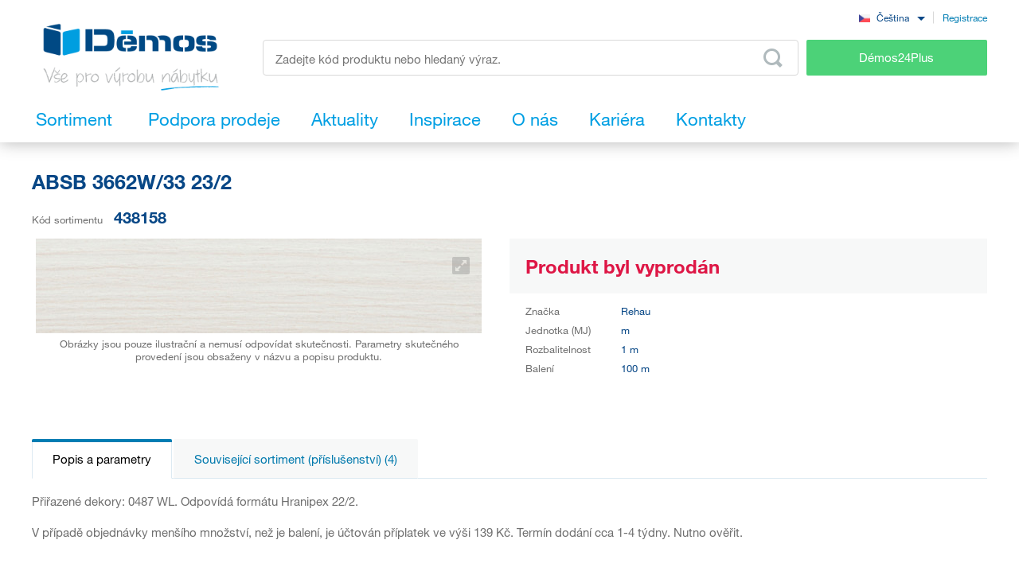

--- FILE ---
content_type: text/html; charset=UTF-8
request_url: https://www.demos-trade.cz/absb-3662w-33-23-2/
body_size: 176920
content:
<!DOCTYPE html>
<html lang="cs" class="no-js is-language-cs is-no-portal js-is-domain-b2b">
    <head>
            <div class="display-none js-gtm-data-layer" data-page-type="product"></div>
<script>
    var dataLayer = [
        {"page":{"type":"product"},"user":{"id":0,"unitCode":"","ic":"","dic":"","state":"Anonymous","type":"Visitor","locale":"cs","last_login_at":"","company_name":"","rights_groups":null,"right_send_orders":0,"email":"","phone":"","street":"","city":"","countryCode":"","postalCode":"","firstname":"","lastname":""},"event":"ec.productDetail","ecommerce":{"detail":{"products":[{"name":"ABSB 3662W\/33 23\/2","id":323514,"sku":"438158","mj":"m","price":23.96936,"tax":5.033566,"priceWithTax":29.002926,"brand":"Rehau","availability":"Doprodej","categories":[],"labels":[]}]}}}
    ];
</script>


        <!-- Google Tag Manager -->
<script>(function(w,d,s,l,i){w[l]=w[l]||[];w[l].push({'gtm.start':
new Date().getTime(),event:'gtm.js'});var f=d.getElementsByTagName(s)[0],
j=d.createElement(s),dl=l!='dataLayer'?'&l='+l:'';j.async=true;j.src=
'https://sgtm.demos-trade.cz/gtm.js?id='+i+dl;f.parentNode.insertBefore(j,f);
})(window,document,'script','dataLayer','GTM-M88TQRS');</script>
<!-- End Google Tag Manager -->

        <script async src="https://scripts.luigisbox.com/LBX-295903.js"></script>
        <meta http-equiv="Content-Type" content="text/html; charset=utf-8">
        <meta name="viewport" content="width=device-width, initial-scale=1, shrink-to-fit=no, maximum-scale=5">
        <meta name="description" content="Vše pro výrobu nábytku">
        <meta http-equiv="X-UA-Compatible" content="IE=11" />
        <meta name = "format-detection" content = "telephone=no">
        
        <link rel="apple-touch-icon" sizes="57x57" href="/apple-touch-icon-57x57.png?v=2">
        <link rel="apple-touch-icon" sizes="60x60" href="/apple-touch-icon-60x60.png?v=2">
        <link rel="apple-touch-icon" sizes="72x72" href="/apple-touch-icon-72x72.png?v=2">
        <link rel="apple-touch-icon" sizes="180x180" href="/apple-touch-icon.png" />
        <link rel="icon" type="image/png" sizes="32x32" href="/favicon-32x32.png?v=2">
        <link rel="icon" type="image/png" sizes="16x16" href="/favicon-16x16.png?v=2">
        <link rel="icon" type="image/png" sizes="96x96" href="/favicon-96x96.png?v=2" />
        <link rel="manifest" href="/site.webmanifest">
        <link rel="mask-icon" href="/safari-pinned-tab.svg" color="#5bbad5">
        <meta name="msapplication-TileColor" content="#da532c">
        <meta name="theme-color" content="#ffffff">
        <meta name="apple-mobile-web-app-title" content="Démos" />
        <link rel="shortcut icon" href="/favicon.ico" />
        <link rel="icon" type="image/svg+xml" href="/favicon.svg?v=1" />

                        <link rel="stylesheet" type="text/css" href="/bundles/bmatznerjqueryui/css/flick/jquery-ui.css">
        <link rel="stylesheet" type="text/css" href="/assets/frontend/styles/index6_1763668320.css" media="screen, projection">
        <title>ABSB 3662W/33 23/2 | Démos trade, a.s.</title>
        <meta property="og:site_name" content="Démos trade, a.s.">
        <meta property="og:locale" content="cs_CZ">
        <meta property="og:image" content="https://www.demos-trade.cz/assets/frontend/images/og-logo-cs.jpg">
                <meta name="facebook-domain-verification" content="stkzjrwhv5d1714nngbbol25m310y4" />
    
            <meta name="google-site-verification" content="GxgpYL1uElQ55mzVnmaH1Ct5kA822K73wr6AlJ5n6Ms" />
    
        <link rel="canonical" href="https://www.demos-trade.cz/absb-3662w-33-23-2/" />

    <link rel="alternate" hreflang="cs-CZ" href="https://www.demos-trade.cz" />
    <link rel="alternate" hreflang="sk-SK" href="https://www.demos-trade.sk" />
    <link rel="alternate" hreflang="en-GB" href="https://www.demos-trade.eu" />
    <link rel="alternate" hreflang="en-US" href="https://www.demos-trade.eu" />
    <link rel="alternate" hreflang="pl-PL" href="https://www.demos-trade.pl" />
    <link rel="alternate" hreflang="hu-HU" href="https://www.demos-trade.hu" />

    <link rel="alternate" hreflang="x-default" href="https://www.demos-trade.eu" />
    </head>

    <body 
        class="web  " 
        id="top"        data-restricted-category-ids="[]" 
        data-restricted-product-ids="[]"
        data-flags-with-colors="[{&quot;color-text&quot;:null,&quot;color-bg&quot;:&quot;#4cd278&quot;,&quot;title&quot;:&quot;Novinka&quot;},{&quot;color-text&quot;:null,&quot;color-bg&quot;:&quot;#30b3ad&quot;,&quot;title&quot;:&quot;V\u00fdprodej&quot;},{&quot;color-text&quot;:&quot;#064786&quot;,&quot;color-bg&quot;:&quot;#f8d000&quot;,&quot;title&quot;:&quot;Akce&quot;},{&quot;color-text&quot;:null,&quot;color-bg&quot;:&quot;#064786&quot;,&quot;title&quot;:&quot;Speci\u00e1ln\u00ed objedn\u00e1vka&quot;},{&quot;color-text&quot;:null,&quot;color-bg&quot;:&quot;#ed1717&quot;,&quot;title&quot;:&quot;Chytr\u00fd v\u00fdrobek&quot;},{&quot;color-text&quot;:null,&quot;color-bg&quot;:&quot;#f01df0&quot;,&quot;title&quot;:&quot;Sn\u00ed\u017een\u00e1 jakost&quot;},{&quot;color-text&quot;:&quot;#ffffff&quot;,&quot;color-bg&quot;:&quot;#064786&quot;,&quot;title&quot;:&quot;Komplet&quot;}]"
        data-is-user-allowed-to-see-local-warehouse="false"
        data-search-group="unlimited"
    >
        <!-- Google Tag Manager (noscript) -->
<noscript>
<iframe src="https://www.googletagmanager.com/ns.html?id=GTM-M88TQRS" height="0" width="0" style="display:none;visibility:hidden"></iframe>
</noscript>
<!-- End Google Tag Manager (noscript) -->

        
        

                    <div class="web__in js-content">
        <div class="web__line web__line--shadow dont-print">
            <div class="web__header">
                        <header class="header" id="js-sticky-header">
        
        
        <div class="header__in">
            <div class="in-user display-none-tablet">
                                <div class="in-user__item">
                    <select class="input select-transparent js-country-selectric js-country-input js-set-country-ventus-code">
            <option
            value="https://www.demos-trade.cz" 
            data-img="/assets/frontend/images/countryFlags/CZ.png"
             selected="selected"        >
            Čeština
        </option>
            <option
            value="https://www.demos-trade.eu" 
            data-img="/assets/frontend/images/countryFlags/EN.png"
                    >
            English
        </option>
            <option
            value="https://www.demos-trade.sk" 
            data-img="/assets/frontend/images/countryFlags/SK.png"
                    >
            Slovenčina
        </option>
            <option
            value="https://www.demos-trade.pl" 
            data-img="/assets/frontend/images/countryFlags/PL.png"
                    >
            Polski
        </option>
            <option
            value="https://www.demos-trade.hu" 
            data-img="/assets/frontend/images/countryFlags/HU.png"
                    >
            Magyar
        </option>
            <option
            value="https://www.demos-trade.fr" 
            data-img="/assets/frontend/images/countryFlags/FR.png"
                    >
            Français
        </option>
    </select>

                </div>
                <div class="in-user__item in-user__item--border-left">
                    <a class="btn-link-style" href="https://www.demos24plus.com/registration/">Registrace</a>
                </div>
            </div>
            <div class="header__top">
                <div class="header__top__logo">
                                            <a class="logo" href="https://www.demos-trade.cz/">
                            <img src="/assets/frontend/images/logo-with-text-cs.png" alt="Online obchod">
                        </a>
                                    </div>
                <div class="header__top__middle">
                    <div class="header__top__middle__wrap">
                        <div class="header__top__middle__search">
                                <div class="search" id="js-product-search-autocomplete">
        <form action="https://www.demos-trade.cz/vyhledavani" method="get">
            <div class="search__form">
                <input
                    aria-label="Zadejte kód produktu nebo hledaný výraz, např. StrongMax"
                    type="text"
                    name="q"
                    value=""
                    class="input-no-style search__input js-responsive-placeholder"
                    id="js-product-search-autocomplete-input"
                    autocomplete="off"
                    data-change-placeholder-long-text="Zadejte kód produktu nebo hledaný výraz, např. StrongMax"
                    data-change-placeholder-short-text="Zadejte kód produktu nebo hledaný výraz."
                    data-change-placeholder-ranges-px="0-479,1024-1449"
                    data-autocomplete-url="https://www.demos-trade.cz/search/autocomplete/"
                    maxlength="500"
                    />
                <button type="submit" class="btn-no-style search__form__button js-autocomplete-button" title="Odeslat vyhledávací formulář">
                    <i class="svg svg-search"></i>
                </button>
            </div>
            <div id="js-product-search-autocomplete-result"></div>
        </form>
    </div>

                        </div>
                        <a class="header__top__middle__search-button btn btn--success" href="https://www.demos24plus.com/">
                            Démos24Plus
                        </a>
                    </div>
                </div>
                <div class="header__top__info">
                    <div class="header__top__info__item header__top__info__item--only-mobile js-responsive-toggle" data-element="js-headerMenu" data-hide-on-click-out="true">
                        <div class="header__top__info__item__in">
                            <div class="header__top__info__item__icon">
                                <i class="svg svg-burger-menu"></i>
                            </div>
                        </div>
                    </div>
                </div>
            </div>
            <div class="header__bottom">
                <div
                    class="header__bottom__button
                                                        js-hover-intent-parent js-menu-mobile-show-button-parent"
                    data-hover-intent-interval="250"
                    data-hover-intent-timeout="250"
                    data-hover-intent-class-for-child="header__bottom__button__categories--hover"
                >
                    <div
                        class="header__bottom__button__in"
                        id="js-menu-mobile-show-button"
                        data-url="https://www.demos-trade.cz/categoryMenu/mobile/"
                    >
                        <span class="header__bottom__button__in__text header__bottom__button__in__text--close">
                            Skrýt sortiment
                        </span>
                        <span class="header__bottom__button__in__text header__bottom__button__in__text--classic">
                            Sortiment
                        </span>
                    </div>
                                            <div class="header__bottom__button__categories js-hover-intent-child">
                                                            <ul class="list-menu-main display-none-tablet js-menu-mobile-content">
            <li class="list-menu-main__item js-categories-hover-item">
            <a class="list-menu-main__item__link" href="https://www.demos-trade.cz/kovani-a-doplnkovy-material/">
                Kování a doplňkový materiál
            </a>
            <ul class="list-menu-main__sub js-categories-hover-subitem">
                                    <li class="list-menu-main__sub__item">
                        <a class="list-menu-main__sub__item__image" href="https://www.demos-trade.cz/nabytkove-zavesy-a-vyklopy/" title="Nábytkové závěsy a výklopy">
                                <img  alt="Nábytkové závěsy a výklopy" title="Nábytkové závěsy a výklopy" src="https://www.demos-trade.cz/content/images/category/default/14.png" class="image-category" />
                        </a>
                        <div class="list-menu-main__sub__item__info">
                            <a class="list-menu-main__sub__item__main" href="https://www.demos-trade.cz/nabytkove-zavesy-a-vyklopy/">
                                Nábytkové závěsy a výklopy
                            </a>
                            <ul class="list-menu-main__sub__item__sub">
                                                                    <li>
                                        <a href="https://www.demos-trade.cz/zavesy/">
                                            Závěsy
                                        </a>
                                    </li>
                                                                    <li>
                                        <a href="https://www.demos-trade.cz/vyklopne-mechanismy/">
                                            Výklopné mechanismy
                                        </a>
                                    </li>
                                                            </ul>
                                                    </div>
                    </li>
                                    <li class="list-menu-main__sub__item">
                        <a class="list-menu-main__sub__item__image" href="https://www.demos-trade.cz/zasuvkove-vysuvy/" title="Zásuvkové výsuvy">
                                <img  alt="Zásuvkové výsuvy" title="Zásuvkové výsuvy" src="https://www.demos-trade.cz/content/images/category/default/15.png" class="image-category" />
                        </a>
                        <div class="list-menu-main__sub__item__info">
                            <a class="list-menu-main__sub__item__main" href="https://www.demos-trade.cz/zasuvkove-vysuvy/">
                                Zásuvkové výsuvy
                            </a>
                            <ul class="list-menu-main__sub__item__sub">
                                                                    <li>
                                        <a href="https://www.demos-trade.cz/koleckove/">
                                            Kolečkové
                                        </a>
                                    </li>
                                                                    <li>
                                        <a href="https://www.demos-trade.cz/koleckove-s-bocnici/">
                                            Kolečkové s bočnicí
                                        </a>
                                    </li>
                                                                    <li>
                                        <a href="https://www.demos-trade.cz/kulickove/">
                                            Kuličkové
                                        </a>
                                    </li>
                                                                    <li>
                                        <a href="https://www.demos-trade.cz/skryte-spodni-pro-celodrevene-zasuvky/">
                                            Skryté (spodní) pro celodřevěné zásuvky
                                        </a>
                                    </li>
                                                            </ul>
                                                            <a class="list-menu-main__sub__item__more" href="https://www.demos-trade.cz/zasuvkove-vysuvy/">
                                    zobrazit vše
                                </a>
                                                    </div>
                    </li>
                                    <li class="list-menu-main__sub__item">
                        <a class="list-menu-main__sub__item__image" href="https://www.demos-trade.cz/nabytkove-zamky/" title="Nábytkové zámky">
                                <img  alt="Nábytkové zámky" title="Nábytkové zámky" src="https://www.demos-trade.cz/content/images/category/default/30.png" class="image-category" />
                        </a>
                        <div class="list-menu-main__sub__item__info">
                            <a class="list-menu-main__sub__item__main" href="https://www.demos-trade.cz/nabytkove-zamky/">
                                Nábytkové zámky
                            </a>
                            <ul class="list-menu-main__sub__item__sub">
                                                                    <li>
                                        <a href="https://www.demos-trade.cz/mechanicke-zamky/">
                                            Mechanické zámky
                                        </a>
                                    </li>
                                                                    <li>
                                        <a href="https://www.demos-trade.cz/elektronicke-zamky/">
                                            Elektronické zámky
                                        </a>
                                    </li>
                                                            </ul>
                                                    </div>
                    </li>
                                    <li class="list-menu-main__sub__item">
                        <a class="list-menu-main__sub__item__image" href="https://www.demos-trade.cz/uchytky-vesaky/" title="Úchytky, věšáky">
                                <img  alt="Úchytky, věšáky" title="Úchytky, věšáky" src="https://www.demos-trade.cz/content/images/category/default/17.png" class="image-category" />
                        </a>
                        <div class="list-menu-main__sub__item__info">
                            <a class="list-menu-main__sub__item__main" href="https://www.demos-trade.cz/uchytky-vesaky/">
                                Úchytky, věšáky
                            </a>
                            <ul class="list-menu-main__sub__item__sub">
                                                                    <li>
                                        <a href="https://www.demos-trade.cz/uchytky/">
                                            Úchytky
                                        </a>
                                    </li>
                                                                    <li>
                                        <a href="https://www.demos-trade.cz/knopky/">
                                            Knopky
                                        </a>
                                    </li>
                                                                    <li>
                                        <a href="https://www.demos-trade.cz/zapustne-uchytky/">
                                            Zápustné úchytky
                                        </a>
                                    </li>
                                                                    <li>
                                        <a href="https://www.demos-trade.cz/prislusenstvi-k-uchytkam/">
                                            Příslušenství k úchytkám
                                        </a>
                                    </li>
                                                            </ul>
                                                            <a class="list-menu-main__sub__item__more" href="https://www.demos-trade.cz/uchytky-vesaky/">
                                    zobrazit vše
                                </a>
                                                    </div>
                    </li>
                                    <li class="list-menu-main__sub__item">
                        <a class="list-menu-main__sub__item__image" href="https://www.demos-trade.cz/dverni-kliky-zavesy-zamky/" title="Dveřní kliky, závěsy, zámky">
                                <img  alt="Dveřní kliky, závěsy, zámky" title="Dveřní kliky, závěsy, zámky" src="https://www.demos-trade.cz/content/images/category/default/18.jpg" class="image-category" />
                        </a>
                        <div class="list-menu-main__sub__item__info">
                            <a class="list-menu-main__sub__item__main" href="https://www.demos-trade.cz/dverni-kliky-zavesy-zamky/">
                                Dveřní kliky, závěsy, zámky
                            </a>
                            <ul class="list-menu-main__sub__item__sub">
                                                                    <li>
                                        <a href="https://www.demos-trade.cz/kliky/">
                                            Kliky
                                        </a>
                                    </li>
                                                                    <li>
                                        <a href="https://www.demos-trade.cz/madla/">
                                            Madla
                                        </a>
                                    </li>
                                                                    <li>
                                        <a href="https://www.demos-trade.cz/dverni-zavesy/">
                                            Dveřní závěsy
                                        </a>
                                    </li>
                                                                    <li>
                                        <a href="https://www.demos-trade.cz/zamky/">
                                            Zámky
                                        </a>
                                    </li>
                                                            </ul>
                                                            <a class="list-menu-main__sub__item__more" href="https://www.demos-trade.cz/dverni-kliky-zavesy-zamky/">
                                    zobrazit vše
                                </a>
                                                    </div>
                    </li>
                                    <li class="list-menu-main__sub__item">
                        <a class="list-menu-main__sub__item__image" href="https://www.demos-trade.cz/dverni-kovani/" title="Dveřní kování">
                                <img  alt="Dveřní kování" title="Dveřní kování" src="https://www.demos-trade.cz/content/images/category/default/19.png" class="image-category" />
                        </a>
                        <div class="list-menu-main__sub__item__info">
                            <a class="list-menu-main__sub__item__main" href="https://www.demos-trade.cz/dverni-kovani/">
                                Dveřní kování
                            </a>
                            <ul class="list-menu-main__sub__item__sub">
                                                                    <li>
                                        <a href="https://www.demos-trade.cz/interierove/">
                                            Interiérové
                                        </a>
                                    </li>
                                                                    <li>
                                        <a href="https://www.demos-trade.cz/skrinove/">
                                            Skříňové
                                        </a>
                                    </li>
                                                            </ul>
                                                    </div>
                    </li>
                                    <li class="list-menu-main__sub__item">
                        <a class="list-menu-main__sub__item__image" href="https://www.demos-trade.cz/drateny-program/" title="Drátěný program">
                                <img  alt="Drátěný program" title="Drátěný program" src="https://www.demos-trade.cz/content/images/category/default/20.png" class="image-category" />
                        </a>
                        <div class="list-menu-main__sub__item__info">
                            <a class="list-menu-main__sub__item__main" href="https://www.demos-trade.cz/drateny-program/">
                                Drátěný program
                            </a>
                            <ul class="list-menu-main__sub__item__sub">
                                                                    <li>
                                        <a href="https://www.demos-trade.cz/kuchynsky/">
                                            Kuchyňský
                                        </a>
                                    </li>
                                                                    <li>
                                        <a href="https://www.demos-trade.cz/satni/">
                                            Šatní
                                        </a>
                                    </li>
                                                            </ul>
                                                    </div>
                    </li>
                                    <li class="list-menu-main__sub__item">
                        <a class="list-menu-main__sub__item__image" href="https://www.demos-trade.cz/spojovaci-kovani/" title="Spojovací kování">
                                <img  alt="Spojovací kování" title="Spojovací kování" src="https://www.demos-trade.cz/content/images/category/default/21.png" class="image-category" />
                        </a>
                        <div class="list-menu-main__sub__item__info">
                            <a class="list-menu-main__sub__item__main" href="https://www.demos-trade.cz/spojovaci-kovani/">
                                Spojovací kování
                            </a>
                            <ul class="list-menu-main__sub__item__sub">
                                                                    <li>
                                        <a href="https://www.demos-trade.cz/police-korpusy/">
                                            Police/korpusy
                                        </a>
                                    </li>
                                                                    <li>
                                        <a href="https://www.demos-trade.cz/pro-pracovni-desky/">
                                            Pro pracovní desky
                                        </a>
                                    </li>
                                                                    <li>
                                        <a href="https://www.demos-trade.cz/koliky-lamely-vyspravovaci-material/">
                                            Kolíky, lamely, vyspravovací materiál
                                        </a>
                                    </li>
                                                                    <li>
                                        <a href="https://www.demos-trade.cz/konzoly-spojovaci-uhelniky-a-plechy/">
                                            Konzoly, spojovací úhelníky a plechy
                                        </a>
                                    </li>
                                                            </ul>
                                                            <a class="list-menu-main__sub__item__more" href="https://www.demos-trade.cz/spojovaci-kovani/">
                                    zobrazit vše
                                </a>
                                                    </div>
                    </li>
                                    <li class="list-menu-main__sub__item">
                        <a class="list-menu-main__sub__item__image" href="https://www.demos-trade.cz/stolove-a-rektifikacni-nohy-kolecka/" title="Stolové a rektifikační nohy, kolečka">
                                <img  alt="Stolové a rektifikační nohy, kolečka" title="Stolové a rektifikační nohy, kolečka" src="https://www.demos-trade.cz/content/images/category/default/22.png" class="image-category" />
                        </a>
                        <div class="list-menu-main__sub__item__info">
                            <a class="list-menu-main__sub__item__main" href="https://www.demos-trade.cz/stolove-a-rektifikacni-nohy-kolecka/">
                                Stolové a rektifikační nohy, kolečka
                            </a>
                            <ul class="list-menu-main__sub__item__sub">
                                                                    <li>
                                        <a href="https://www.demos-trade.cz/stolove-nohy/">
                                            Stolové nohy
                                        </a>
                                    </li>
                                                                    <li>
                                        <a href="https://www.demos-trade.cz/rektifikacni-nohy/">
                                            Rektifikační nohy
                                        </a>
                                    </li>
                                                                    <li>
                                        <a href="https://www.demos-trade.cz/kolecka/">
                                            Kolečka
                                        </a>
                                    </li>
                                                                    <li>
                                        <a href="https://www.demos-trade.cz/nabytkove-nozky/">
                                            Nábytkové nožky
                                        </a>
                                    </li>
                                                            </ul>
                                                            <a class="list-menu-main__sub__item__more" href="https://www.demos-trade.cz/stolove-a-rektifikacni-nohy-kolecka/">
                                    zobrazit vše
                                </a>
                                                    </div>
                    </li>
                                    <li class="list-menu-main__sub__item">
                        <a class="list-menu-main__sub__item__image" href="https://www.demos-trade.cz/drezy-priborniky-kose-odsavace/" title="Dřezy, příborníky, koše, odsávače">
                                <img  alt="Dřezy, příborníky, koše, odsávače" title="Dřezy, příborníky, koše, odsávače" src="https://www.demos-trade.cz/content/images/category/default/23.png" class="image-category" />
                        </a>
                        <div class="list-menu-main__sub__item__info">
                            <a class="list-menu-main__sub__item__main" href="https://www.demos-trade.cz/drezy-priborniky-kose-odsavace/">
                                Dřezy, příborníky, koše, odsávače
                            </a>
                            <ul class="list-menu-main__sub__item__sub">
                                                                    <li>
                                        <a href="https://www.demos-trade.cz/drezy/">
                                            Dřezy
                                        </a>
                                    </li>
                                                                    <li>
                                        <a href="https://www.demos-trade.cz/baterie/">
                                            Baterie
                                        </a>
                                    </li>
                                                                    <li>
                                        <a href="https://www.demos-trade.cz/priborniky-protiskluzove-podlozky/">
                                            Příborníky, protiskluzové podložky
                                        </a>
                                    </li>
                                                                    <li>
                                        <a href="https://www.demos-trade.cz/odpadkove-kose-sortery/">
                                            Odpadkové koše, sortery
                                        </a>
                                    </li>
                                                            </ul>
                                                            <a class="list-menu-main__sub__item__more" href="https://www.demos-trade.cz/drezy-priborniky-kose-odsavace/">
                                    zobrazit vše
                                </a>
                                                    </div>
                    </li>
                                    <li class="list-menu-main__sub__item">
                        <a class="list-menu-main__sub__item__image" href="https://www.demos-trade.cz/svetla/" title="Světla">
                                <img  alt="Světla" title="Světla" src="https://www.demos-trade.cz/content/images/category/default/24.png" class="image-category" />
                        </a>
                        <div class="list-menu-main__sub__item__info">
                            <a class="list-menu-main__sub__item__main" href="https://www.demos-trade.cz/svetla/">
                                Světla
                            </a>
                            <ul class="list-menu-main__sub__item__sub">
                                                                    <li>
                                        <a href="https://www.demos-trade.cz/led-svetla/">
                                            LED světla
                                        </a>
                                    </li>
                                                                    <li>
                                        <a href="https://www.demos-trade.cz/led-pasky/">
                                            LED pásky
                                        </a>
                                    </li>
                                                                    <li>
                                        <a href="https://www.demos-trade.cz/led-prislusenstvi/">
                                            LED příslušenství
                                        </a>
                                    </li>
                                                                    <li>
                                        <a href="https://www.demos-trade.cz/koupelnova-svetla/">
                                            Koupelnová světla
                                        </a>
                                    </li>
                                                            </ul>
                                                            <a class="list-menu-main__sub__item__more" href="https://www.demos-trade.cz/svetla/">
                                    zobrazit vše
                                </a>
                                                    </div>
                    </li>
                                    <li class="list-menu-main__sub__item">
                        <a class="list-menu-main__sub__item__image" href="https://www.demos-trade.cz/kancelarske-vybaveni/" title="Kancelářské vybavení">
                                <img  alt="Kancelářské vybavení" title="Kancelářské vybavení" src="https://www.demos-trade.cz/content/images/category/default/25.png" class="image-category" />
                        </a>
                        <div class="list-menu-main__sub__item__info">
                            <a class="list-menu-main__sub__item__main" href="https://www.demos-trade.cz/kancelarske-vybaveni/">
                                Kancelářské vybavení
                            </a>
                            <ul class="list-menu-main__sub__item__sub">
                                                                    <li>
                                        <a href="https://www.demos-trade.cz/kancelarske-kontejnery-a-skrine-kompl/">
                                            Kancelářské kontejnery a skříně - kompl.
                                        </a>
                                    </li>
                                                                    <li>
                                        <a href="https://www.demos-trade.cz/stolove-konstrukce/">
                                            Stolové konstrukce
                                        </a>
                                    </li>
                                                                    <li>
                                        <a href="https://www.demos-trade.cz/pruchodky/">
                                            Průchodky
                                        </a>
                                    </li>
                                                                    <li>
                                        <a href="https://www.demos-trade.cz/kancelarske-elektrozasuvky/">
                                            Kancelářské elektrozásuvky
                                        </a>
                                    </li>
                                                            </ul>
                                                            <a class="list-menu-main__sub__item__more" href="https://www.demos-trade.cz/kancelarske-vybaveni/">
                                    zobrazit vše
                                </a>
                                                    </div>
                    </li>
                                    <li class="list-menu-main__sub__item">
                        <a class="list-menu-main__sub__item__image" href="https://www.demos-trade.cz/zaluzie/" title="Žaluzie">
                                <img  alt="Žaluzie" title="Žaluzie" src="https://www.demos-trade.cz/content/images/category/default/26.png" class="image-category" />
                        </a>
                        <div class="list-menu-main__sub__item__info">
                            <a class="list-menu-main__sub__item__main" href="https://www.demos-trade.cz/zaluzie/">
                                Žaluzie
                            </a>
                            <ul class="list-menu-main__sub__item__sub">
                                                                    <li>
                                        <a href="https://www.demos-trade.cz/zaluzie-sety/">
                                            Žaluzie sety
                                        </a>
                                    </li>
                                                                    <li>
                                        <a href="https://www.demos-trade.cz/zaluzie-s-pripravou-na-miru/">
                                            Žaluzie s přípravou na míru
                                        </a>
                                    </li>
                                                            </ul>
                                                    </div>
                    </li>
                                    <li class="list-menu-main__sub__item">
                        <a class="list-menu-main__sub__item__image" href="https://www.demos-trade.cz/kovani-stolove-postelove-a-na-kompakty/" title="Kování stolové, postelové a na kompakty">
                                <img  alt="Kování stolové, postelové a na kompakty" title="Kování stolové, postelové a na kompakty" src="https://www.demos-trade.cz/content/images/category/default/27.jpg" class="image-category" />
                        </a>
                        <div class="list-menu-main__sub__item__info">
                            <a class="list-menu-main__sub__item__main" href="https://www.demos-trade.cz/kovani-stolove-postelove-a-na-kompakty/">
                                Kování stolové, postelové a na kompakty
                            </a>
                            <ul class="list-menu-main__sub__item__sub">
                                                                    <li>
                                        <a href="https://www.demos-trade.cz/postelove-zvedaky/">
                                            Postelové zvedáky
                                        </a>
                                    </li>
                                                                    <li>
                                        <a href="https://www.demos-trade.cz/postelove-kovani/">
                                            Postelové kování
                                        </a>
                                    </li>
                                                                    <li>
                                        <a href="https://www.demos-trade.cz/stolove-kovani-2/">
                                            Stolové Kování
                                        </a>
                                    </li>
                                                                    <li>
                                        <a href="https://www.demos-trade.cz/tocny/">
                                            Točny
                                        </a>
                                    </li>
                                                            </ul>
                                                            <a class="list-menu-main__sub__item__more" href="https://www.demos-trade.cz/kovani-stolove-postelove-a-na-kompakty/">
                                    zobrazit vše
                                </a>
                                                    </div>
                    </li>
                                    <li class="list-menu-main__sub__item">
                        <a class="list-menu-main__sub__item__image" href="https://www.demos-trade.cz/stroje-naradi-a-nastroje/" title="Stroje, nářadí a nástroje">
                                <img  alt="Stroje, nářadí a nástroje" title="Stroje, nářadí a nástroje" src="https://www.demos-trade.cz/content/images/category/default/28.png" class="image-category" />
                        </a>
                        <div class="list-menu-main__sub__item__info">
                            <a class="list-menu-main__sub__item__main" href="https://www.demos-trade.cz/stroje-naradi-a-nastroje/">
                                Stroje, nářadí a nástroje
                            </a>
                            <ul class="list-menu-main__sub__item__sub">
                                                                    <li>
                                        <a href="https://www.demos-trade.cz/elektricke-naradi/">
                                            Elektrické nářadí
                                        </a>
                                    </li>
                                                                    <li>
                                        <a href="https://www.demos-trade.cz/stroje/">
                                            Stroje
                                        </a>
                                    </li>
                                                            </ul>
                                                    </div>
                    </li>
                                    <li class="list-menu-main__sub__item">
                        <a class="list-menu-main__sub__item__image" href="https://www.demos-trade.cz/hlinikovy-program-zasteny/" title="Hliníkový program, zástěny">
                                <img  alt="Hliníkový program, zástěny" title="Hliníkový program, zástěny" src="https://www.demos-trade.cz/content/images/category/default/29.png" class="image-category" />
                        </a>
                        <div class="list-menu-main__sub__item__info">
                            <a class="list-menu-main__sub__item__main" href="https://www.demos-trade.cz/hlinikovy-program-zasteny/">
                                Hliníkový program, zástěny
                            </a>
                            <ul class="list-menu-main__sub__item__sub">
                                                                    <li>
                                        <a href="https://www.demos-trade.cz/profily-na-pracovni-desky/">
                                            Profily na pracovní desky
                                        </a>
                                    </li>
                                                                    <li>
                                        <a href="https://www.demos-trade.cz/vetraci-mrizky-vzdusniky/">
                                            Větrací mřížky, vzdušníky
                                        </a>
                                    </li>
                                                                    <li>
                                        <a href="https://www.demos-trade.cz/zasteny-vertiko-make-me-qbit-sevroll/">
                                            Zástěny, Vertiko, Make Me,Qbit,Sevroll
                                        </a>
                                    </li>
                                                            </ul>
                                                    </div>
                    </li>
                            </ul>
        </li>
            <li class="list-menu-main__item js-categories-hover-item">
            <a class="list-menu-main__item__link" href="https://www.demos-trade.cz/plosne-materialy/">
                Plošné materiály
            </a>
            <ul class="list-menu-main__sub js-categories-hover-subitem">
                                    <li class="list-menu-main__sub__item">
                        <a class="list-menu-main__sub__item__image" href="https://www.demos-trade.cz/laminovane-desky/" title="Laminované desky">
                                <img  alt="Laminované desky" title="Laminované desky" src="https://www.demos-trade.cz/content/images/category/default/31.png" class="image-category" />
                        </a>
                        <div class="list-menu-main__sub__item__info">
                            <a class="list-menu-main__sub__item__main" href="https://www.demos-trade.cz/laminovane-desky/">
                                Laminované desky
                            </a>
                            <ul class="list-menu-main__sub__item__sub">
                                                                    <li>
                                        <a href="https://www.demos-trade.cz/dtd-laminovane/">
                                            DTD laminované
                                        </a>
                                    </li>
                                                                    <li>
                                        <a href="https://www.demos-trade.cz/mdf-laminovane/">
                                            MDF laminované
                                        </a>
                                    </li>
                                                                    <li>
                                        <a href="https://www.demos-trade.cz/eurolight-laminovane/">
                                            Eurolight laminované
                                        </a>
                                    </li>
                                                                    <li>
                                        <a href="https://www.demos-trade.cz/hdf-lakovane/">
                                            HDF lakované
                                        </a>
                                    </li>
                                                            </ul>
                                                            <a class="list-menu-main__sub__item__more" href="https://www.demos-trade.cz/laminovane-desky/">
                                    zobrazit vše
                                </a>
                                                    </div>
                    </li>
                                    <li class="list-menu-main__sub__item">
                        <a class="list-menu-main__sub__item__image" href="https://www.demos-trade.cz/dyhovane-materialy/" title="Dýhované materiály">
                                <img  alt="Dýhované materiály" title="Dýhované materiály" src="https://www.demos-trade.cz/content/images/category/default/32.png" class="image-category" />
                        </a>
                        <div class="list-menu-main__sub__item__info">
                            <a class="list-menu-main__sub__item__main" href="https://www.demos-trade.cz/dyhovane-materialy/">
                                Dýhované materiály
                            </a>
                            <ul class="list-menu-main__sub__item__sub">
                                                                    <li>
                                        <a href="https://www.demos-trade.cz/dtd-dyhovane-2/">
                                            DTD dýhované
                                        </a>
                                    </li>
                                                                    <li>
                                        <a href="https://www.demos-trade.cz/mdf-dyhovane/">
                                            MDF dýhované
                                        </a>
                                    </li>
                                                                    <li>
                                        <a href="https://www.demos-trade.cz/latovky-dyhovane/">
                                            Laťovky dýhované
                                        </a>
                                    </li>
                                                                    <li>
                                        <a href="https://www.demos-trade.cz/preklizky-dyhovane/">
                                            Překližky dýhované
                                        </a>
                                    </li>
                                                            </ul>
                                                            <a class="list-menu-main__sub__item__more" href="https://www.demos-trade.cz/dyhovane-materialy/">
                                    zobrazit vše
                                </a>
                                                    </div>
                    </li>
                                    <li class="list-menu-main__sub__item">
                        <a class="list-menu-main__sub__item__image" href="https://www.demos-trade.cz/konstrukcni-materialy-nosice/" title="Konstrukční materiály, nosiče">
                                <img  alt="Konstrukční materiály, nosiče" title="Konstrukční materiály, nosiče" src="https://www.demos-trade.cz/content/images/category/default/33.png" class="image-category" />
                        </a>
                        <div class="list-menu-main__sub__item__info">
                            <a class="list-menu-main__sub__item__main" href="https://www.demos-trade.cz/konstrukcni-materialy-nosice/">
                                Konstrukční materiály, nosiče
                            </a>
                            <ul class="list-menu-main__sub__item__sub">
                                                                    <li>
                                        <a href="https://www.demos-trade.cz/dtds/">
                                            DTDS
                                        </a>
                                    </li>
                                                                    <li>
                                        <a href="https://www.demos-trade.cz/mdfs/">
                                            MDFS
                                        </a>
                                    </li>
                                                                    <li>
                                        <a href="https://www.demos-trade.cz/eurolight-surove/">
                                            Eurolight surové
                                        </a>
                                    </li>
                                                                    <li>
                                        <a href="https://www.demos-trade.cz/sololit-3/">
                                            Sololit
                                        </a>
                                    </li>
                                                            </ul>
                                                            <a class="list-menu-main__sub__item__more" href="https://www.demos-trade.cz/konstrukcni-materialy-nosice/">
                                    zobrazit vše
                                </a>
                                                    </div>
                    </li>
                                    <li class="list-menu-main__sub__item">
                        <a class="list-menu-main__sub__item__image" href="https://www.demos-trade.cz/pracovni-desky-a-zasteny/" title="Pracovní desky a zástěny">
                                <img  alt="Pracovní desky a zástěny" title="Pracovní desky a zástěny" src="https://www.demos-trade.cz/content/images/category/default/34.png" class="image-category" />
                        </a>
                        <div class="list-menu-main__sub__item__info">
                            <a class="list-menu-main__sub__item__main" href="https://www.demos-trade.cz/pracovni-desky-a-zasteny/">
                                Pracovní desky a zástěny
                            </a>
                            <ul class="list-menu-main__sub__item__sub">
                                                                    <li>
                                        <a href="https://www.demos-trade.cz/pracovni-desky/">
                                            Pracovní desky
                                        </a>
                                    </li>
                                                                    <li>
                                        <a href="https://www.demos-trade.cz/zasteny-k-pracovnim-deskam/">
                                            Zástěny k pracovním deskám
                                        </a>
                                    </li>
                                                                    <li>
                                        <a href="https://www.demos-trade.cz/vzorkovniky-pracovni-desky/">
                                            Vzorkovníky - Pracovní desky
                                        </a>
                                    </li>
                                                            </ul>
                                                    </div>
                    </li>
                                    <li class="list-menu-main__sub__item">
                        <a class="list-menu-main__sub__item__image" href="https://www.demos-trade.cz/dekorativni-materialy/" title="Dekorativní materiály">
                                <img  alt="Dekorativní materiály" title="Dekorativní materiály" src="https://www.demos-trade.cz/content/images/category/default/35.png" class="image-category" />
                        </a>
                        <div class="list-menu-main__sub__item__info">
                            <a class="list-menu-main__sub__item__main" href="https://www.demos-trade.cz/dekorativni-materialy/">
                                Dekorativní materiály
                            </a>
                            <ul class="list-menu-main__sub__item__sub">
                                                                    <li>
                                        <a href="https://www.demos-trade.cz/kamenne-dyhy/">
                                            Kamenné dýhy
                                        </a>
                                    </li>
                                                                    <li>
                                        <a href="https://www.demos-trade.cz/dekorakryl/">
                                            Dekorakryl
                                        </a>
                                    </li>
                                                                    <li>
                                        <a href="https://www.demos-trade.cz/umely-kamen/">
                                            Umělý kámen
                                        </a>
                                    </li>
                                                                    <li>
                                        <a href="https://www.demos-trade.cz/dekorativni-folie/">
                                            Dekorativní fólie
                                        </a>
                                    </li>
                                                            </ul>
                                                            <a class="list-menu-main__sub__item__more" href="https://www.demos-trade.cz/dekorativni-materialy/">
                                    zobrazit vše
                                </a>
                                                    </div>
                    </li>
                                    <li class="list-menu-main__sub__item">
                        <a class="list-menu-main__sub__item__image" href="https://www.demos-trade.cz/lesky-a-maty/" title="Lesky a maty">
                                <img  alt="Lesky a maty" title="Lesky a maty" src="https://www.demos-trade.cz/content/images/category/default/36.png" class="image-category" />
                        </a>
                        <div class="list-menu-main__sub__item__info">
                            <a class="list-menu-main__sub__item__main" href="https://www.demos-trade.cz/lesky-a-maty/">
                                Lesky a maty
                            </a>
                            <ul class="list-menu-main__sub__item__sub">
                                                                    <li>
                                        <a href="https://www.demos-trade.cz/desky-potazene-laminatem-2/">
                                            Desky potažené laminátem
                                        </a>
                                    </li>
                                                                    <li>
                                        <a href="https://www.demos-trade.cz/desky-potazene-akryl-folii/">
                                            Desky potažené akryl folií
                                        </a>
                                    </li>
                                                                    <li>
                                        <a href="https://www.demos-trade.cz/perfectsense/">
                                            PerfectSense
                                        </a>
                                    </li>
                                                                    <li>
                                        <a href="https://www.demos-trade.cz/rauvisio-crystal/">
                                            Rauvisio Crystal
                                        </a>
                                    </li>
                                                            </ul>
                                                            <a class="list-menu-main__sub__item__more" href="https://www.demos-trade.cz/lesky-a-maty/">
                                    zobrazit vše
                                </a>
                                                    </div>
                    </li>
                                    <li class="list-menu-main__sub__item">
                        <a class="list-menu-main__sub__item__image" href="https://www.demos-trade.cz/laminaty-a-kompaktni-desky/" title="Lamináty a kompaktní desky">
                                <img  alt="Lamináty a kompaktní desky" title="Lamináty a kompaktní desky" src="https://www.demos-trade.cz/content/images/category/default/37.png" class="image-category" />
                        </a>
                        <div class="list-menu-main__sub__item__info">
                            <a class="list-menu-main__sub__item__main" href="https://www.demos-trade.cz/laminaty-a-kompaktni-desky/">
                                Lamináty a kompaktní desky
                            </a>
                            <ul class="list-menu-main__sub__item__sub">
                                                                    <li>
                                        <a href="https://www.demos-trade.cz/laminaty/">
                                            Lamináty
                                        </a>
                                    </li>
                                                                    <li>
                                        <a href="https://www.demos-trade.cz/kovolaminaty/">
                                            Kovolamináty
                                        </a>
                                    </li>
                                                                    <li>
                                        <a href="https://www.demos-trade.cz/desky-potazene-laminatem/">
                                            Desky potažené laminátem
                                        </a>
                                    </li>
                                                                    <li>
                                        <a href="https://www.demos-trade.cz/kompaktni-desky/">
                                            Kompaktní desky
                                        </a>
                                    </li>
                                                            </ul>
                                                            <a class="list-menu-main__sub__item__more" href="https://www.demos-trade.cz/laminaty-a-kompaktni-desky/">
                                    zobrazit vše
                                </a>
                                                    </div>
                    </li>
                                    <li class="list-menu-main__sub__item">
                        <a class="list-menu-main__sub__item__image" href="https://www.demos-trade.cz/nabytkova-dvirka/" title="Nábytková dvířka">
                                <img  alt="Nábytková dvířka" title="Nábytková dvířka" src="https://www.demos-trade.cz/content/images/category/default/38.png" class="image-category" />
                        </a>
                        <div class="list-menu-main__sub__item__info">
                            <a class="list-menu-main__sub__item__main" href="https://www.demos-trade.cz/nabytkova-dvirka/">
                                Nábytková dvířka
                            </a>
                            <ul class="list-menu-main__sub__item__sub">
                                                                    <li>
                                        <a href="https://www.demos-trade.cz/vzorkovniky-nabytkova-dvirka/">
                                            Vzorkovníky - Nábytková dvířka
                                        </a>
                                    </li>
                                                            </ul>
                                                    </div>
                    </li>
                                    <li class="list-menu-main__sub__item">
                        <a class="list-menu-main__sub__item__image" href="https://www.demos-trade.cz/stavebni-materialy/" title="Stavební materiály">
                                <img  alt="Stavební materiály" title="Stavební materiály" src="https://www.demos-trade.cz/content/images/category/default/39.png" class="image-category" />
                        </a>
                        <div class="list-menu-main__sub__item__info">
                            <a class="list-menu-main__sub__item__main" href="https://www.demos-trade.cz/stavebni-materialy/">
                                Stavební materiály
                            </a>
                            <ul class="list-menu-main__sub__item__sub">
                                                                    <li>
                                        <a href="https://www.demos-trade.cz/deskove-plosne/">
                                            Deskové/plošné
                                        </a>
                                    </li>
                                                                    <li>
                                        <a href="https://www.demos-trade.cz/masivni/">
                                            Masivní
                                        </a>
                                    </li>
                                                                    <li>
                                        <a href="https://www.demos-trade.cz/ostatni-5/">
                                            Ostatní
                                        </a>
                                    </li>
                                                                    <li>
                                        <a href="https://www.demos-trade.cz/packwall/">
                                            Packwall
                                        </a>
                                    </li>
                                                            </ul>
                                                            <a class="list-menu-main__sub__item__more" href="https://www.demos-trade.cz/stavebni-materialy/">
                                    zobrazit vše
                                </a>
                                                    </div>
                    </li>
                                    <li class="list-menu-main__sub__item">
                        <a class="list-menu-main__sub__item__image" href="https://www.demos-trade.cz/masivni-materialy/" title="Masivní materiály">
                                <img  alt="Masivní materiály" title="Masivní materiály" src="https://www.demos-trade.cz/content/images/category/default/40.png" class="image-category" />
                        </a>
                        <div class="list-menu-main__sub__item__info">
                            <a class="list-menu-main__sub__item__main" href="https://www.demos-trade.cz/masivni-materialy/">
                                Masivní materiály
                            </a>
                            <ul class="list-menu-main__sub__item__sub">
                                                                    <li>
                                        <a href="https://www.demos-trade.cz/palubky-3/">
                                            Palubky
                                        </a>
                                    </li>
                                                                    <li>
                                        <a href="https://www.demos-trade.cz/terasy/">
                                            Terasy
                                        </a>
                                    </li>
                                                                    <li>
                                        <a href="https://www.demos-trade.cz/sparovky/">
                                            Spárovky
                                        </a>
                                    </li>
                                                                    <li>
                                        <a href="https://www.demos-trade.cz/biodesky/">
                                            Biodesky
                                        </a>
                                    </li>
                                                            </ul>
                                                            <a class="list-menu-main__sub__item__more" href="https://www.demos-trade.cz/masivni-materialy/">
                                    zobrazit vše
                                </a>
                                                    </div>
                    </li>
                                    <li class="list-menu-main__sub__item">
                        <a class="list-menu-main__sub__item__image" href="https://www.demos-trade.cz/preklizky/" title="Překližky">
                                <img  alt="Překližky" title="Překližky" src="https://www.demos-trade.cz/content/images/category/default/41.png" class="image-category" />
                        </a>
                        <div class="list-menu-main__sub__item__info">
                            <a class="list-menu-main__sub__item__main" href="https://www.demos-trade.cz/preklizky/">
                                Překližky
                            </a>
                            <ul class="list-menu-main__sub__item__sub">
                                                                    <li>
                                        <a href="https://www.demos-trade.cz/preklizky-truhlarske/">
                                            Překližky truhlářské
                                        </a>
                                    </li>
                                                                    <li>
                                        <a href="https://www.demos-trade.cz/preklizky-vodevzdorne/">
                                            Překližky voděvzdorné
                                        </a>
                                    </li>
                                                                    <li>
                                        <a href="https://www.demos-trade.cz/preklizky-foliovane-protismykove/">
                                            Překližky foliované protismykové
                                        </a>
                                    </li>
                                                                    <li>
                                        <a href="https://www.demos-trade.cz/preklizky-foliovane-hladke/">
                                            Překližky foliované hladké
                                        </a>
                                    </li>
                                                            </ul>
                                                            <a class="list-menu-main__sub__item__more" href="https://www.demos-trade.cz/preklizky/">
                                    zobrazit vše
                                </a>
                                                    </div>
                    </li>
                            </ul>
        </li>
            <li class="list-menu-main__item js-categories-hover-item">
            <a class="list-menu-main__item__link" href="https://www.demos-trade.cz/hrany-listy-a-lepidla/">
                Hrany, lišty a lepidla
            </a>
            <ul class="list-menu-main__sub js-categories-hover-subitem">
                                    <li class="list-menu-main__sub__item">
                        <a class="list-menu-main__sub__item__image" href="https://www.demos-trade.cz/hrany/" title="Hrany">
                                <img  alt="Hrany" title="Hrany" src="https://www.demos-trade.cz/content/images/category/default/42.png" class="image-category" />
                        </a>
                        <div class="list-menu-main__sub__item__info">
                            <a class="list-menu-main__sub__item__main" href="https://www.demos-trade.cz/hrany/">
                                Hrany
                            </a>
                            <ul class="list-menu-main__sub__item__sub">
                                                                    <li>
                                        <a href="https://www.demos-trade.cz/abs-hrany/">
                                            ABS hrany
                                        </a>
                                    </li>
                                                                    <li>
                                        <a href="https://www.demos-trade.cz/hrany-k-pracovnim-deskam/">
                                            Hrany k pracovním deskám
                                        </a>
                                    </li>
                                                                    <li>
                                        <a href="https://www.demos-trade.cz/dyhovane-hrany/">
                                            Dýhované hrany
                                        </a>
                                    </li>
                                                                    <li>
                                        <a href="https://www.demos-trade.cz/melaminove-hrany/">
                                            Melaminové hrany
                                        </a>
                                    </li>
                                                            </ul>
                                                    </div>
                    </li>
                                    <li class="list-menu-main__sub__item">
                        <a class="list-menu-main__sub__item__image" href="https://www.demos-trade.cz/listy-sokly-okopove-plechy/" title="Lišty, sokly, okopové plechy">
                                <img  alt="Lišty, sokly, okopové plechy" title="Lišty, sokly, okopové plechy" src="https://www.demos-trade.cz/content/images/category/default/43.png" class="image-category" />
                        </a>
                        <div class="list-menu-main__sub__item__info">
                            <a class="list-menu-main__sub__item__main" href="https://www.demos-trade.cz/listy-sokly-okopove-plechy/">
                                Lišty, sokly, okopové plechy
                            </a>
                            <ul class="list-menu-main__sub__item__sub">
                                                                    <li>
                                        <a href="https://www.demos-trade.cz/listy-sokly-okopove-plechy-2/">
                                            Lišty, sokly, okopové plechy
                                        </a>
                                    </li>
                                                                    <li>
                                        <a href="https://www.demos-trade.cz/listy-sokly-koncovky-a-rozky/">
                                            Lišty, sokly - koncovky a rožky
                                        </a>
                                    </li>
                                                            </ul>
                                                    </div>
                    </li>
                                    <li class="list-menu-main__sub__item">
                        <a class="list-menu-main__sub__item__image" href="https://www.demos-trade.cz/chemie-lepidla-tmely-peny-silikony/" title="Chemie (lepidla, tmely, pěny, silikony)">
                                <img  alt="Chemie (lepidla, tmely, pěny, silikony)" title="Chemie (lepidla, tmely, pěny, silikony)" src="https://www.demos-trade.cz/content/images/category/default/44.png" class="image-category" />
                        </a>
                        <div class="list-menu-main__sub__item__info">
                            <a class="list-menu-main__sub__item__main" href="https://www.demos-trade.cz/chemie-lepidla-tmely-peny-silikony/">
                                Chemie (lepidla, tmely, pěny, silikony)
                            </a>
                            <ul class="list-menu-main__sub__item__sub">
                                                                    <li>
                                        <a href="https://www.demos-trade.cz/lepidla/">
                                            Lepidla
                                        </a>
                                    </li>
                                                                    <li>
                                        <a href="https://www.demos-trade.cz/silikony-a-tmely/">
                                            Silikony a tmely
                                        </a>
                                    </li>
                                                                    <li>
                                        <a href="https://www.demos-trade.cz/pur-peny/">
                                            PUR pěny
                                        </a>
                                    </li>
                                                                    <li>
                                        <a href="https://www.demos-trade.cz/cistice/">
                                            Čističe
                                        </a>
                                    </li>
                                                            </ul>
                                                            <a class="list-menu-main__sub__item__more" href="https://www.demos-trade.cz/chemie-lepidla-tmely-peny-silikony/">
                                    zobrazit vše
                                </a>
                                                    </div>
                    </li>
                                    <li class="list-menu-main__sub__item">
                        <a class="list-menu-main__sub__item__image" href="https://www.demos-trade.cz/opravne-vosky-a-fixy/" title="Opravné vosky a fixy">
                                <img  alt="Opravné vosky a fixy" title="Opravné vosky a fixy" src="https://www.demos-trade.cz/content/images/category/default/45.png" class="image-category" />
                        </a>
                        <div class="list-menu-main__sub__item__info">
                            <a class="list-menu-main__sub__item__main" href="https://www.demos-trade.cz/opravne-vosky-a-fixy/">
                                Opravné vosky a fixy
                            </a>
                            <ul class="list-menu-main__sub__item__sub">
                                                                    <li>
                                        <a href="https://www.demos-trade.cz/mekky-vosk/">
                                            Měkký vosk
                                        </a>
                                    </li>
                                                                    <li>
                                        <a href="https://www.demos-trade.cz/tvrdy-vosk/">
                                            Tvrdý vosk
                                        </a>
                                    </li>
                                                                    <li>
                                        <a href="https://www.demos-trade.cz/sady/">
                                            Sady
                                        </a>
                                    </li>
                                                                    <li>
                                        <a href="https://www.demos-trade.cz/tavny-tmel/">
                                            Tavný tmel
                                        </a>
                                    </li>
                                                            </ul>
                                                            <a class="list-menu-main__sub__item__more" href="https://www.demos-trade.cz/opravne-vosky-a-fixy/">
                                    zobrazit vše
                                </a>
                                                    </div>
                    </li>
                                    <li class="list-menu-main__sub__item">
                        <a class="list-menu-main__sub__item__image" href="https://www.demos-trade.cz/obaly-2/" title="Obaly">
                                <img  alt="Obaly" title="Obaly" src="https://www.demos-trade.cz/content/images/category/default/46.png" class="image-category" />
                        </a>
                        <div class="list-menu-main__sub__item__info">
                            <a class="list-menu-main__sub__item__main" href="https://www.demos-trade.cz/obaly-2/">
                                Obaly
                            </a>
                            <ul class="list-menu-main__sub__item__sub">
                                                            </ul>
                                                    </div>
                    </li>
                            </ul>
        </li>
    </ul>
<div id="js-menu-mobile-content" class="display-none">
    <div id="js-sliding-menu-wrapper">
        <div class="mobile-menu" id="js-menu">
        </div>
    </div>
</div>

                                                    </div>
                                    </div>
                <div class="header__bottom__menu" id="js-headerMenu">
                    <div class="header__bottom__menu__item js-header-tab-container">
    <div class="header__dropdown list-blocks js-header-tab display-none">
        <a href="https://www.demos-trade.cz/specialni-objednavky/" class="list-blocks__item list-blocks__item--extra-gap">
            <div class="list-blocks__item__icon">
                <i class="svg svg-edit-2"></i>
            </div>
            <span class="list-blocks__item__title">
                Speciální objednávky
            </span>
            <p class="list-blocks__item__text">
                <strong>Objednávkové formuláře</strong> pro zakázky na míru a kompletaci produktů.
            </p>
        </a>
        
                    <a href="https://www.demos-trade.cz/podpora-prodeje-ceniky/" class="list-blocks__item list-blocks__item--extra-gap">
                <div class="list-blocks__item__icon">
                    <i class="svg svg-money-2"></i>
                </div>
                <span class="list-blocks__item__title">
                    Ceníky a dodací pořádky
                </span>
                <p class="list-blocks__item__text">
                    Zjistěte aktuální úroveň cen a skladovou dostupnost produktů.
                </p>
            </a>
                <a href="https://www.demos-trade.cz/katalogy/" class="list-blocks__item list-blocks__item--extra-gap">
            <div class="list-blocks__item__icon">
                <i class="svg svg-catalog"></i>
            </div>
            <span class="list-blocks__item__title">
                Katalogy a vzorníky
            </span>
            <p class="list-blocks__item__text">
                Stahujte katalogy produktů pro inspiraci.
            </p>
        </a>
        <a href="https://www.demos-trade.cz/navody-certifikaty-videa-aplikace/" class="list-blocks__item list-blocks__item--extra-gap">
            <div class="list-blocks__item__icon">
                <i class="svg svg-recipe-2"></i>
            </div>
            <span class="list-blocks__item__title">
                Návody, certifikáty, montážní videa a aplikace
            </span>
            <p class="list-blocks__item__text">
                Stahujte dokumenty pro snadnou montáž a využití produktů.
            </p>
        </a>
                                <a href="https://www.demos-trade.cz/online-nakup-na-demos24plus/"
               class="list-blocks__item list-blocks__item--extra-gap">
                                    <div class="list-blocks__item__icon">
                        <i class="svg svg-cart-3"></i>
                    </div>
                                <span class="list-blocks__item__title">
                        Online prodej na Démos24Plus
                </span>
                                    <p class="list-blocks__item__text">
                        Všichni firemní (registrovaní) zákazníci mohou využít výhod online nákupu na našem portále Démos24Plus. Nakupujte odkudkoliv, z mobilu, tabletu či stolního počítače a ušetřete čas a peníze.
                    </p>
                            </a>
                                <a href="https://www.demos-trade.cz/doprava-az-k-vam/"
               class="list-blocks__item list-blocks__item--extra-gap">
                                    <div class="list-blocks__item__icon">
                        <i class="svg svg-transport"></i>
                    </div>
                                <span class="list-blocks__item__title">
                        Doprava až k vám
                </span>
                                    <p class="list-blocks__item__text">
                        Šetřete svůj čas a peníze – nechte si zboží zavézt na vaši adresu (provozní jednotku). 
Plošný materiál vám dovezeme naším Démos odvozem, kování a hrany vám přijde jako balík až k vašim dveřím.
                    </p>
                            </a>
                                <a href="https://www.demos-trade.cz/narezova-centra-4/"
               class="list-blocks__item list-blocks__item--extra-gap">
                                    <div class="list-blocks__item__icon">
                        <i class="svg svg-sharp-3"></i>
                    </div>
                                <span class="list-blocks__item__title">
                        Nářezová centra
                </span>
                                    <p class="list-blocks__item__text">
                        Pomůžeme vám s nářezem plošných materiálu, hraněním, olepováním a lisováním laminátů. Řezání  a hranění plošných materiálů provádíme na moderních strojích značky HOMAG. S materiály je manipulováno vakuovanými zvedacími zařízeními a na vzduchových polštářích, což zajišťuje perfektní kvalitu dílců.
                    </p>
                            </a>
            
    </div>
    <a 
        href="https://www.demos-trade.cz/specialni-objednavky/" class="header__bottom__menu__item__in"
    >
        <strong>
            Podpora prodeje
        </strong>
    </a>
</div>

                    <div class="header__bottom__menu__item">
                        <a href="https://www.demos-trade.cz/aktuality/" class="header__bottom__menu__item__in">
                            <strong>
                                Aktuality
                            </strong>
                        </a>
                    </div>
                    <div class="header__bottom__menu__item">
                        <a href="https://www.demos-trade.cz/inspirace/" class="header__bottom__menu__item__in">
                            <strong>
                                Inspirace
                            </strong>
                        </a>
                    </div>
                    <div class="header__bottom__menu__item">
                        <a href="/o-nas/"
   class="header__bottom__menu__item__in">
    <strong>
        O nás
    </strong>
</a>
                    </div>
                    <div class="header__bottom__menu__item">
                        <a href="https://www.demos-trade.cz/kariera/" class="header__bottom__menu__item__in">
                            <strong>
                                Kariéra
                            </strong>
                        </a>
                    </div>
                        <div class="header__bottom__menu__item js-header-tab-container">
    <div class="header__dropdown list-blocks js-header-tab display-none">
        <div class="header__contact">
            <div class="header__contact__block header__contact__block--left">
                                    <div class="header__contact__block__item text-center">
    <h2 class="header__contact__title">Zákaznický servis</h2>
    <p class="header__contact__subtitle">
        Informace k  objednávkám sortimentu a obchodním kontaktům. Objednávky jsou možné pouze pro registrované zákazníky.
    </p>
            <div>
            <span class="in-icon in-icon--thin-line">
                <i class="in-icon__icon in-icon__icon--clock svg svg-clock"></i>
                <span class="in-icon__label">Po - Pá: 6:30 - 17:00 hod</span>
            </span>
        </div>
        <div>
        <a href="tel:596 223 470" class="in-icon in-icon--link in-icon--thin-line">
            <i class="in-icon__icon in-icon__icon--phone svg svg-phone-2"></i>
            <span class="in-icon__label">596 223 470</span>
        </a>
    </div>
    <div>
        <a href="mailto:objednavky@demos-trade.com" class="in-icon in-icon--link in-icon--thin-line">
            <i class="in-icon__icon in-icon__icon--mail svg svg-mail"></i>
            <span class="in-icon__label">objednavky@demos-trade.com</span>
        </a>
    </div>
</div>
                    <div class="header__contact__block__item text-center border-disabled">
    <h2 class="header__contact__title">Technická podpora</h2>
            <p class="header__contact__subtitle">
            Našim registrovaným zákazníkům poskytujeme technickou podporu na portále Démos24Plus. Nemáte registraci? Zaregistrujte se ještě dnes a získejte řadu výhod!
        </p>
                            <div>
                <a href="tel:www.demos24plus.com" class="in-icon in-icon--link in-icon--thin-line">
                    <i class="in-icon__icon in-icon__icon--phone svg svg-phone-2"></i>
                    <span class="in-icon__label">
                        www.demos24plus.com
                    </span>
                </a>
            </div>
                </div>
                            </div>
            <div class="header__contact__item header__contact__block--right">
                                    <div class="header__contact__block__item text-center border-disabled">
            <h2 class="header__contact__title">Provozovny</h2>
        <p class="header__contact__subtitle">
            Síť provozoven Démos s širokou nabídkou služeb a vzorků našeho sortimentu.
        </p>
        <ul class="list-establishment list-establishment--small-text">
                            <li class="list-establishment__item">
                    <a href="https://www.demos-trade.cz/provozovny/demos-ceske-budejovice/" class="list-establishment__link">
                        <div class="list-establishment__item__row">
                            <div class="list-establishment__item__icon">
                                <i class="svg svg-pin"></i>
                            </div>
                            <p class="list-establishment__item__text list-establishment__item__text--blue">
                                České Budějovice
                            </p>
                        </div>
                                            </a>
                </li>
                            <li class="list-establishment__item">
                    <a href="https://www.demos-trade.cz/provozovny/havlickuv-brod/" class="list-establishment__link">
                        <div class="list-establishment__item__row">
                            <div class="list-establishment__item__icon">
                                <i class="svg svg-pin"></i>
                            </div>
                            <p class="list-establishment__item__text list-establishment__item__text--blue">
                                Havlíčkův Brod
                            </p>
                        </div>
                                            </a>
                </li>
                            <li class="list-establishment__item">
                    <a href="https://www.demos-trade.cz/provozovny/hradec-kralove/" class="list-establishment__link">
                        <div class="list-establishment__item__row">
                            <div class="list-establishment__item__icon">
                                <i class="svg svg-pin"></i>
                            </div>
                            <p class="list-establishment__item__text list-establishment__item__text--blue">
                                Hradec Králové
                            </p>
                        </div>
                                            </a>
                </li>
                            <li class="list-establishment__item">
                    <a href="https://www.demos-trade.cz/provozovny/liberec/" class="list-establishment__link">
                        <div class="list-establishment__item__row">
                            <div class="list-establishment__item__icon">
                                <i class="svg svg-pin"></i>
                            </div>
                            <p class="list-establishment__item__text list-establishment__item__text--blue">
                                Liberec
                            </p>
                        </div>
                                            </a>
                </li>
                            <li class="list-establishment__item">
                    <a href="https://www.demos-trade.cz/provozovny/litomerice/" class="list-establishment__link">
                        <div class="list-establishment__item__row">
                            <div class="list-establishment__item__icon">
                                <i class="svg svg-pin"></i>
                            </div>
                            <p class="list-establishment__item__text list-establishment__item__text--blue">
                                Litoměřice
                            </p>
                        </div>
                                            </a>
                </li>
                            <li class="list-establishment__item">
                    <a href="https://www.demos-trade.cz/provozovny/opava/" class="list-establishment__link">
                        <div class="list-establishment__item__row">
                            <div class="list-establishment__item__icon">
                                <i class="svg svg-pin"></i>
                            </div>
                            <p class="list-establishment__item__text list-establishment__item__text--blue">
                                Opava
                            </p>
                        </div>
                                            </a>
                </li>
                            <li class="list-establishment__item">
                    <a href="https://www.demos-trade.cz/provozovny/ostrava/" class="list-establishment__link">
                        <div class="list-establishment__item__row">
                            <div class="list-establishment__item__icon">
                                <i class="svg svg-pin"></i>
                            </div>
                            <p class="list-establishment__item__text list-establishment__item__text--blue">
                                Ostrava
                            </p>
                        </div>
                                            </a>
                </li>
                            <li class="list-establishment__item">
                    <a href="https://www.demos-trade.cz/provozovny/plzen/" class="list-establishment__link">
                        <div class="list-establishment__item__row">
                            <div class="list-establishment__item__icon">
                                <i class="svg svg-pin"></i>
                            </div>
                            <p class="list-establishment__item__text list-establishment__item__text--blue">
                                Plzeň
                            </p>
                        </div>
                                            </a>
                </li>
                            <li class="list-establishment__item">
                    <a href="https://www.demos-trade.cz/provozovny/praha-2/" class="list-establishment__link">
                        <div class="list-establishment__item__row">
                            <div class="list-establishment__item__icon">
                                <i class="svg svg-pin"></i>
                            </div>
                            <p class="list-establishment__item__text list-establishment__item__text--blue">
                                Praha
                            </p>
                        </div>
                                            </a>
                </li>
                            <li class="list-establishment__item">
                    <a href="https://www.demos-trade.cz/provozovny/sokolnice-brno-venkov/" class="list-establishment__link">
                        <div class="list-establishment__item__row">
                            <div class="list-establishment__item__icon">
                                <i class="svg svg-pin"></i>
                            </div>
                            <p class="list-establishment__item__text list-establishment__item__text--blue">
                                Sokolnice (Brno-venkov)
                            </p>
                        </div>
                                            </a>
                </li>
                            <li class="list-establishment__item">
                    <a href="https://www.demos-trade.cz/provozovny/trebotov/" class="list-establishment__link">
                        <div class="list-establishment__item__row">
                            <div class="list-establishment__item__icon">
                                <i class="svg svg-pin"></i>
                            </div>
                            <p class="list-establishment__item__text list-establishment__item__text--blue">
                                Třebotov
                            </p>
                        </div>
                                            </a>
                </li>
                            <li class="list-establishment__item">
                    <a href="https://www.demos-trade.cz/provozovny/uherske-hradiste/" class="list-establishment__link">
                        <div class="list-establishment__item__row">
                            <div class="list-establishment__item__icon">
                                <i class="svg svg-pin"></i>
                            </div>
                            <p class="list-establishment__item__text list-establishment__item__text--blue">
                                Uherské Hradiště
                            </p>
                        </div>
                                            </a>
                </li>
                            <li class="list-establishment__item">
                    <a href="https://www.demos-trade.cz/provozovny/velka-bystrice/" class="list-establishment__link">
                        <div class="list-establishment__item__row">
                            <div class="list-establishment__item__icon">
                                <i class="svg svg-pin"></i>
                            </div>
                            <p class="list-establishment__item__text list-establishment__item__text--blue">
                                Velká Bystřice
                            </p>
                        </div>
                                            </a>
                </li>
                    </ul>
        <a href="https://www.demos-trade.cz/provozovny/" class="header__contact__link">Zobrazit všechny provozovny</a>
        </div>
                            </div>
        </div>
    </div>
    <a href="https://www.demos-trade.cz/kontakty/" class="header__bottom__menu__item__in">
        <strong>
            Kontakty
        </strong>
    </a>
</div>

                    <div class="header__bottom__menu__item display-none display-block-tablet">
                        <div class="in-user">
                                                        <div class="in-user__item">
                                <select class="input select-transparent js-country-selectric js-country-input js-set-country-ventus-code">
            <option
            value="https://www.demos-trade.cz" 
            data-img="/assets/frontend/images/countryFlags/CZ.png"
             selected="selected"        >
            Čeština
        </option>
            <option
            value="https://www.demos-trade.eu" 
            data-img="/assets/frontend/images/countryFlags/EN.png"
                    >
            English
        </option>
            <option
            value="https://www.demos-trade.sk" 
            data-img="/assets/frontend/images/countryFlags/SK.png"
                    >
            Slovenčina
        </option>
            <option
            value="https://www.demos-trade.pl" 
            data-img="/assets/frontend/images/countryFlags/PL.png"
                    >
            Polski
        </option>
            <option
            value="https://www.demos-trade.hu" 
            data-img="/assets/frontend/images/countryFlags/HU.png"
                    >
            Magyar
        </option>
            <option
            value="https://www.demos-trade.fr" 
            data-img="/assets/frontend/images/countryFlags/FR.png"
                    >
            Français
        </option>
    </select>

                            </div>
                            <div class="in-user__item in-user__item--border-left">
                                <a class="btn-link-style" href="https://www.demos24plus.com/registration/">Registrace</a>
                            </div>
                        </div>
                    </div>
                </div>
            </div>
        </div>
    </header>

            </div>
        </div>
        <div class="web__line ">
                            <div class="web__container">
                                        <div class="web__main web__main--with-panel">
                    <div class="web__main__panel"></div>                <div class="web__main__content  js-main-content">
                
                            
            
            
            
            
            

            
                                                        
    <div class="box-detail__wrap" itemscope itemtype="http://schema.org/Product">
        <div class="box-detail">
            <div class="box-detail__top">
                <h1 itemprop="name" class="box-detail__top__title">
                                            ABSB 3662W/33 23/2
                                    </h1>
                                    <div class="box-detail__top__code">
                        <span class="box-detail__top__code__title">
                            Kód sortimentu
                        </span>
                        <strong class="box-detail__top__code__value">
                            438158
                        </strong>
                    </div>
                            </div>

            <div class="box-detail__split">
                <div class="box-detail__image js-gallery">
                                                            <div class="box-detail__image__main">
                                                    <a href="https://www.demos-trade.cz/content/images/product/original/134491.jpg" class="js-gallery-slide-link js-popup-image">
                                    <img  itemprop="image" alt="ABSB 3662W/33 23/2" title="ABSB 3662W/33 23/2" src="https://www.demos-trade.cz/content/images/product/default/134491.jpg" class="image-product" />
                                <i class="svg svg-zoom"></i>
                            </a>
                                                
    

                        <div class="box-detail__image__notification">
                            <div class="box-detail__image__notification__text">
                                Obrázky jsou pouze ilustrační a nemusí odpovídat skutečnosti. Parametry skutečného provedení jsou obsaženy v názvu a popisu produktu.
                            </div>
                        </div>
                    </div>

                                    </div>
                <div class="box-detail__info">
                                                                    <div class="box-detail-add ">
                                                            <div class="box-detail-add__unavailable">Produkt byl vyprodán</div>
                                                    </div>
                     
                                            <dl class="box-detail__info__params">
                            <dt>
                                Značka
                            </dt>
                            <dd>
                                                                    <a class="box-detail__info__params__brand" href="https://www.demos-trade.cz/rehau/">
                                        <span itemprop="brand">Rehau</span>
                                    </a>
                                                            </dd>
                            
                                                            <dt>
                                    Jednotka (MJ)
                                </dt>
                                <dd>
                                    m
                                </dd>
                                                    </dl>
                        <dl class="box-detail__info__params">
                                                            <dt>
                                    Rozbalitelnost
                                </dt>
                                <dd>
                                    1
                                                                            m
                                                                    </dd>
                            
                                                            <dt>
                                    Balení
                                </dt>
                                <dd>
                                    100
                                                                            m
                                                                    </dd>
                            
                                                        
                                                    </dl>
                        <dl class="box-detail__info__params box-detail__info__params--last">
                            
                                                    </dl>
                                                                            </div>
            </div>
        </div>

                    <div class="in-tab in-tab--small-gap js-responsive-tabs js-responsive-tabs-open-first">
                <div class="in-tab__head">
                    <div class="in-tab__head__in">
                                                    <a href="#" class="in-tab__head__item js-tabs-button active" data-tab-id="description">
                                Popis a parametry
                            </a>
                        
                                                    <a href="#" class="in-tab__head__item js-tabs-button" data-tab-id="accessories">
                                Související sortiment (příslušenství) (4)
                            </a>
                        
                        
                        
                                                                    </div>
                </div>
                <div class="in-tab__content">
                                            <a href="#" class="in-tab__content__title js-tabs-button active" data-tab-id="description">
    Popis a parametry
    <i class="svg svg-arrow in-tab__content__title__arrow"></i>
</a>
<div class="in-tab__content__item js-tabs-content active" data-tab-id="description">
    <div class="box-detail-description" itemprop="description">
        <div class="box-detail-description__text in-user-text">
                            <p>
                    Přiřazené dekory: 0487 WL. Odpovídá formátu Hranipex 22/2.
                </p>
                                        <p>
                    V případě objednávky menšího množství, než je balení, je účtován příplatek ve výši 139 Kč. Termín dodání cca 1-4 týdny. Nutno ověřit.
                </p>
                    </div>
        
        
                    <div class="box-detail-description__parameters">
                <h2 class="in-tab__content__item__subtitle">
                    Parametry
                </h2>
                <table class="table-params margin-top-20">
                    <thead>
                        <tr>
                            <th>
                                Parametr
                            </th>
                            <th>
                                Hodnota
                            </th>
                        </tr>
                    </thead>
                    <tbody>
                                                    <tr>
                                <td>
                                    Číslo dekoru hrany
                                </td>
                                <td>
                                    3662W
                                </td>
                            </tr>
                                                    <tr>
                                <td>
                                    Provedení hrany
                                </td>
                                <td>
                                    Bez lepidla
                                </td>
                            </tr>
                                                    <tr>
                                <td>
                                    Šířka (mm)
                                </td>
                                <td>
                                    23
                                </td>
                            </tr>
                                                    <tr>
                                <td>
                                    Struktura hrany
                                </td>
                                <td>
                                    33
                                </td>
                            </tr>
                                                    <tr>
                                <td>
                                    Tloušťka (mm)
                                </td>
                                <td>
                                    2
                                </td>
                            </tr>
                                                    <tr>
                                <td>
                                    Typ hrany
                                </td>
                                <td>
                                    ABS
                                </td>
                            </tr>
                                            </tbody>
                </table>
            </div>
        
        
                    

            </div>
</div>
                    
                                            <a href="#" class="in-tab__content__title js-tabs-button" data-tab-id="accessories">
                            Související sortiment (příslušenství) (4)
                            <i class="svg svg-arrow in-tab__content__title__arrow"></i>
                        </a>
                        <div class="in-tab__content__item js-tabs-content" data-tab-id="accessories">
                                                
    
    
    
    
    <div data-header-row-height="70" class="list-products-line list-products-line--desktop-as-a-table js-desktop-table list-products-line--static-height js-list js-scroll-area 1">
        <div class="list-products-line__scroll">
            <div class="js-scroll-content">
                <table class="list-products-line__scroll__in js-list-info">
                    <thead class="js-scroll-header">
                        <tr class="list-products-line__item list-products-line__item--heading js-head-item">
                            <td class="list-products-line__item__cell list-products-line__item__cell--image">
                            </td>
                            <td class="list-products-line__item__cell list-products-line__item__cell--title">
                                Název
                            </td>
                            <td class="list-products-line__item__cell list-products-line__item__cell--code">
                                Kód
                            </td>
                            <td class="list-products-line__item__cell list-products-line__item__cell--expedition">
                                Dostupnost
                            </td>
                            <td class="list-products-line__item__cell list-products-line__item__cell--classic">
                                Rozbalitelnost / <br>balení
                            </td>
                                                            <td class="list-products-line__item__cell list-products-line__item__cell--price-left">
                                    Základní cena za MJ
                                </td>
                                                    </tr>
                    </thead>
                    <tbody>
                                                                                                            <tr
                                class="list-products-line__item js-online-pricing js-list-item"
                                data-id-external="X25397478_12_102_39824"
                            >
                                <td class="list-products-line__item__cell list-products-line__item__cell--image">
                                    <a class="list-products-line__item__cell__image" href="https://www.demos-trade.cz/riepe-lp-305-rucni-cistic-1l/">
                                            <img  alt="RIEPE LP 305 ruční čistič 1L" title="RIEPE LP 305 ruční čistič 1L" src="https://www.demos-trade.cz/content/images/product/list/164210.jpg" class="image-product-list" />
                                    </a>
                                </td>
                                <td class="list-products-line__item__cell list-products-line__item__cell--title">
                                    <accessories class="list-products-line__item__title__name js-list-products-item-title">
                                        <a href="https://www.demos-trade.cz/riepe-lp-305-rucni-cistic-1l/">
                                            RIEPE LP 305 ruční čistič 1L
                                        </a>
                                    </accessories>
                                    
    

                                                    <div class="in-tip   display-none js-package-discount-tooltip js-tip-tooltip-wrapper" data-id-external="X25397478_12_102_39824" onclick="">
            <div class="in-tip__icon">
                <div class="in-flag">
                    <span class="in-flag__item tooltip-light js-tip-tooltip-icon" style="background-color: #009fe3;" data-binded="no" data-html="true" title="Sleva za balení">
                        Sleva za balení
                    </span>            
                </div>
            </div>
            <div class="in-tip__dropdown display-none  js-tip-tooltip-content js-package-discount-tooltip-content">
                <strong class="in-tip__dropdown__title">
                    Tipy jak na lepší cenu
                </strong>
                <div class="in-tip__dropdown__item">
                    <div class="in-tip__dropdown__item__icon">
                        <img src="/assets/frontend/images/discount-blue.png" alt="Sleva">
                    </div>
                    <p class="in-tip__dropdown__item__text">
                                                    Objednejte celé balení a Vaše cena za MJ (ks) bude %price%
                                            </p>
                </div>
            </div>
        </div>
    
                                </td>
                                <td class="list-products-line__item__cell list-products-line__item__cell--code">
                                    <a href="https://www.demos-trade.cz/riepe-lp-305-rucni-cistic-1l/" class="in-code">
                                        113044
                                    </a>
                                </td>
                                <td
                                    class="list-products-line__item__cell list-products-line__item__cell--expedition"
                                >
                                                                            <div class="in-spinner in-spinner--inline js-warehouse-availability-spinner display-none">
    <i class="svg svg-spinner"></i>
</div>
<div class="in-expedition js-custom-tooltip-wrapper" style="color: #4cd278">
    <span class="in-expedition__text">
                <span class="in-expedition__text__name js-warehouse-availability-name">
                            <strong>Skladem</strong>
                                        <div class="in-expedition__detail  in-expedition__detail--no-bg js-warehouse-list-tooltip">
                    <span class="in-expedition__info js-custom-tooltip-icon">
                        <img src="/assets/frontend/images/plus-icon-small.png" alt="Více informací">
                    </span>
                    <div class="js-warehouse-list-tooltip-placeholder js-custom-tooltip">
                                                    <div class="window-relative__content box-expeditions-window box-expeditions-window--info-showed display-none js-custom-tooltip-content" >
    <div class="box-expeditions-window__wrap">
                    <div class="box-expeditions-window__info js-custom-tooltip-item">
                <div class="box-expeditions-window__info__wrap">
                    <div class="box-expeditions-window__info__icon">
                        <i class="svg svg-info"></i>
                    </div>
                    <span class="box-expeditions-window__info__text">Skladem pouze na centrálních skladech (kování a hrany v Ostravě, plošné materíály v Praze, Velké Bystřici a Hradci Králové). Dodání na lokální sklady do 2-10 dnů. Přesné množství zjistíte na Démos24Plus.</span>
                </div>
            </div>
        
            </div>
</div>
                                            </div>
                </div>
                
        </span>
    </span>
</div>
                                                                    </td>
                                <td class="list-products-line__item__cell list-products-line__item__cell--classic">
                                                                            1&nbsp;ks&nbsp;/
                                        12&nbsp;ks
                                                                    </td>
                                                                    <td class="list-products-line__item__cell list-products-line__item__cell--price-left">
                                        <div class="list-products-line__item__price">
                                            <div class="list-products-line__item__price__item list-products-line__item__price__item--main">
                                                                                                    319,87 Kč<br>/&nbsp;ks                                            </div>
                                                                                            <div class="list-products-line__item__price__item">
                                                    387,05 Kč s&nbsp;DPH
                                                </div>
                                                                                    </div>
                                    </td>
                                                            </tr>
                                                                                                            <tr
                                class="list-products-line__item js-online-pricing js-list-item"
                                data-id-external="X25397478_12_102_148446"
                            >
                                <td class="list-products-line__item__cell list-products-line__item__cell--image">
                                    <a class="list-products-line__item__cell__image" href="https://www.demos-trade.cz/raukantex-dokoncovac/">
                                            <img  alt="Raukantex - dokončovač" title="Raukantex - dokončovač" src="https://www.demos-trade.cz/content/images/product/list/67360.jpg" class="image-product-list" />
                                    </a>
                                </td>
                                <td class="list-products-line__item__cell list-products-line__item__cell--title">
                                    <accessories class="list-products-line__item__title__name js-list-products-item-title">
                                        <a href="https://www.demos-trade.cz/raukantex-dokoncovac/">
                                            Raukantex - dokončovač
                                        </a>
                                    </accessories>
                                    
    

                                                    <div class="in-tip   display-none js-package-discount-tooltip js-tip-tooltip-wrapper" data-id-external="X25397478_12_102_148446" onclick="">
            <div class="in-tip__icon">
                <div class="in-flag">
                    <span class="in-flag__item tooltip-light js-tip-tooltip-icon" style="background-color: #009fe3;" data-binded="no" data-html="true" title="Sleva za balení">
                        Sleva za balení
                    </span>            
                </div>
            </div>
            <div class="in-tip__dropdown display-none  js-tip-tooltip-content js-package-discount-tooltip-content">
                <strong class="in-tip__dropdown__title">
                    Tipy jak na lepší cenu
                </strong>
                <div class="in-tip__dropdown__item">
                    <div class="in-tip__dropdown__item__icon">
                        <img src="/assets/frontend/images/discount-blue.png" alt="Sleva">
                    </div>
                    <p class="in-tip__dropdown__item__text">
                                                    Objednejte celé balení a Vaše cena za MJ (ks) bude %price%
                                            </p>
                </div>
            </div>
        </div>
    
                                </td>
                                <td class="list-products-line__item__cell list-products-line__item__cell--code">
                                    <a href="https://www.demos-trade.cz/raukantex-dokoncovac/" class="in-code">
                                        220787
                                    </a>
                                </td>
                                <td
                                    class="list-products-line__item__cell list-products-line__item__cell--expedition"
                                >
                                                                            <div class="in-spinner in-spinner--inline js-warehouse-availability-spinner display-none">
    <i class="svg svg-spinner"></i>
</div>
<div class="in-expedition js-custom-tooltip-wrapper" style="color: #4cd278">
    <span class="in-expedition__text">
                <span class="in-expedition__text__name js-warehouse-availability-name">
                            <strong>Skladem</strong>
                                        <div class="in-expedition__detail  in-expedition__detail--no-bg js-warehouse-list-tooltip">
                    <span class="in-expedition__info js-custom-tooltip-icon">
                        <img src="/assets/frontend/images/plus-icon-small.png" alt="Více informací">
                    </span>
                    <div class="js-warehouse-list-tooltip-placeholder js-custom-tooltip">
                                                    <div class="window-relative__content box-expeditions-window box-expeditions-window--info-showed display-none js-custom-tooltip-content" >
    <div class="box-expeditions-window__wrap">
                    <div class="box-expeditions-window__info js-custom-tooltip-item">
                <div class="box-expeditions-window__info__wrap">
                    <div class="box-expeditions-window__info__icon">
                        <i class="svg svg-info"></i>
                    </div>
                    <span class="box-expeditions-window__info__text">Skladem pouze na centrálních skladech (kování a hrany v Ostravě, plošné materíály v Praze, Velké Bystřici a Hradci Králové). Dodání na lokální sklady do 2-10 dnů. Přesné množství zjistíte na Démos24Plus.</span>
                </div>
            </div>
        
            </div>
</div>
                                            </div>
                </div>
                
        </span>
    </span>
</div>
                                                                    </td>
                                <td class="list-products-line__item__cell list-products-line__item__cell--classic">
                                                                            1&nbsp;ks&nbsp;/
                                        10&nbsp;ks
                                                                    </td>
                                                                    <td class="list-products-line__item__cell list-products-line__item__cell--price-left">
                                        <div class="list-products-line__item__price">
                                            <div class="list-products-line__item__price__item list-products-line__item__price__item--main">
                                                                                                    1 013,24 Kč<br>/&nbsp;ks                                            </div>
                                                                                            <div class="list-products-line__item__price__item">
                                                    1 226,02 Kč s&nbsp;DPH
                                                </div>
                                                                                    </div>
                                    </td>
                                                            </tr>
                                                                                                            <tr
                                class="list-products-line__item js-online-pricing js-list-item"
                                data-id-external="X25397478_12_102_405800"
                            >
                                <td class="list-products-line__item__cell list-products-line__item__cell--image">
                                    <a class="list-products-line__item__cell__image" href="https://www.demos-trade.cz/riepe-lp-305-rucni-cistic-10l/">
                                            <img  alt="RIEPE LP 305 ruční čistič 10L" title="RIEPE LP 305 ruční čistič 10L" src="https://www.demos-trade.cz/content/images/product/list/166496.jpg" class="image-product-list" />
                                    </a>
                                </td>
                                <td class="list-products-line__item__cell list-products-line__item__cell--title">
                                    <accessories class="list-products-line__item__title__name js-list-products-item-title">
                                        <a href="https://www.demos-trade.cz/riepe-lp-305-rucni-cistic-10l/">
                                            RIEPE LP 305 ruční čistič 10L
                                        </a>
                                    </accessories>
                                    
    

                                                    <div class="in-tip   display-none js-package-discount-tooltip js-tip-tooltip-wrapper" data-id-external="X25397478_12_102_405800" onclick="">
            <div class="in-tip__icon">
                <div class="in-flag">
                    <span class="in-flag__item tooltip-light js-tip-tooltip-icon" style="background-color: #009fe3;" data-binded="no" data-html="true" title="Sleva za balení">
                        Sleva za balení
                    </span>            
                </div>
            </div>
            <div class="in-tip__dropdown display-none  js-tip-tooltip-content js-package-discount-tooltip-content">
                <strong class="in-tip__dropdown__title">
                    Tipy jak na lepší cenu
                </strong>
                <div class="in-tip__dropdown__item">
                    <div class="in-tip__dropdown__item__icon">
                        <img src="/assets/frontend/images/discount-blue.png" alt="Sleva">
                    </div>
                    <p class="in-tip__dropdown__item__text">
                                                    Objednejte celé balení a Vaše cena za MJ (ks) bude %price%
                                            </p>
                </div>
            </div>
        </div>
    
                                </td>
                                <td class="list-products-line__item__cell list-products-line__item__cell--code">
                                    <a href="https://www.demos-trade.cz/riepe-lp-305-rucni-cistic-10l/" class="in-code">
                                        458394
                                    </a>
                                </td>
                                <td
                                    class="list-products-line__item__cell list-products-line__item__cell--expedition"
                                >
                                                                            <div class="in-spinner in-spinner--inline js-warehouse-availability-spinner display-none">
    <i class="svg svg-spinner"></i>
</div>
<div class="in-expedition js-custom-tooltip-wrapper" style="color: #4cd278">
    <span class="in-expedition__text">
                <span class="in-expedition__text__name js-warehouse-availability-name">
                            <strong>Skladem</strong>
                                        <div class="in-expedition__detail  in-expedition__detail--no-bg js-warehouse-list-tooltip">
                    <span class="in-expedition__info js-custom-tooltip-icon">
                        <img src="/assets/frontend/images/plus-icon-small.png" alt="Více informací">
                    </span>
                    <div class="js-warehouse-list-tooltip-placeholder js-custom-tooltip">
                                                    <div class="window-relative__content box-expeditions-window box-expeditions-window--info-showed display-none js-custom-tooltip-content" >
    <div class="box-expeditions-window__wrap">
                    <div class="box-expeditions-window__info js-custom-tooltip-item">
                <div class="box-expeditions-window__info__wrap">
                    <div class="box-expeditions-window__info__icon">
                        <i class="svg svg-info"></i>
                    </div>
                    <span class="box-expeditions-window__info__text">Skladem pouze na centrálních skladech (kování a hrany v Ostravě, plošné materíály v Praze, Velké Bystřici a Hradci Králové). Dodání na lokální sklady do 2-10 dnů. Přesné množství zjistíte na Démos24Plus.</span>
                </div>
            </div>
        
            </div>
</div>
                                            </div>
                </div>
                
        </span>
    </span>
</div>
                                                                    </td>
                                <td class="list-products-line__item__cell list-products-line__item__cell--classic">
                                                                            1&nbsp;ks&nbsp;/
                                        1&nbsp;ks
                                                                    </td>
                                                                    <td class="list-products-line__item__cell list-products-line__item__cell--price-left">
                                        <div class="list-products-line__item__price">
                                            <div class="list-products-line__item__price__item list-products-line__item__price__item--main">
                                                                                                    2 186,22 Kč<br>/&nbsp;ks                                            </div>
                                                                                            <div class="list-products-line__item__price__item">
                                                    2 645,33 Kč s&nbsp;DPH
                                                </div>
                                                                                    </div>
                                    </td>
                                                            </tr>
                                                                                                            <tr
                                class="list-products-line__item js-online-pricing js-list-item"
                                data-id-external="X25397478_12_102_447185"
                            >
                                <td class="list-products-line__item__cell list-products-line__item__cell--image">
                                    <a class="list-products-line__item__cell__image" href="https://www.demos-trade.cz/strongglue-kontaktni-lepidlo-edge-500ml-sprej/">
                                            <img  alt="StrongGlue Kontaktní lepidlo EDGE 500ml sprej" title="StrongGlue Kontaktní lepidlo EDGE 500ml sprej" src="https://www.demos-trade.cz/content/images/product/list/242676.jpg" class="image-product-list" />
                                    </a>
                                </td>
                                <td class="list-products-line__item__cell list-products-line__item__cell--title">
                                    <accessories class="list-products-line__item__title__name js-list-products-item-title">
                                        <a href="https://www.demos-trade.cz/strongglue-kontaktni-lepidlo-edge-500ml-sprej/">
                                            StrongGlue Kontaktní lepidlo EDGE 500ml sprej
                                        </a>
                                    </accessories>
                                    
    

                                                    <div class="in-tip   display-none js-package-discount-tooltip js-tip-tooltip-wrapper" data-id-external="X25397478_12_102_447185" onclick="">
            <div class="in-tip__icon">
                <div class="in-flag">
                    <span class="in-flag__item tooltip-light js-tip-tooltip-icon" style="background-color: #009fe3;" data-binded="no" data-html="true" title="Sleva za balení">
                        Sleva za balení
                    </span>            
                </div>
            </div>
            <div class="in-tip__dropdown display-none  js-tip-tooltip-content js-package-discount-tooltip-content">
                <strong class="in-tip__dropdown__title">
                    Tipy jak na lepší cenu
                </strong>
                <div class="in-tip__dropdown__item">
                    <div class="in-tip__dropdown__item__icon">
                        <img src="/assets/frontend/images/discount-blue.png" alt="Sleva">
                    </div>
                    <p class="in-tip__dropdown__item__text">
                                                    Objednejte celé balení a Vaše cena za MJ (ks) bude %price%
                                            </p>
                </div>
            </div>
        </div>
    
                                </td>
                                <td class="list-products-line__item__cell list-products-line__item__cell--code">
                                    <a href="https://www.demos-trade.cz/strongglue-kontaktni-lepidlo-edge-500ml-sprej/" class="in-code">
                                        499628
                                    </a>
                                </td>
                                <td
                                    class="list-products-line__item__cell list-products-line__item__cell--expedition"
                                >
                                                                            <div class="in-spinner in-spinner--inline js-warehouse-availability-spinner display-none">
    <i class="svg svg-spinner"></i>
</div>
<div class="in-expedition js-custom-tooltip-wrapper" style="color: #4cd278">
    <span class="in-expedition__text">
                <span class="in-expedition__text__name js-warehouse-availability-name">
                            <strong>Skladem</strong>
                            
        </span>
    </span>
</div>
                                                                    </td>
                                <td class="list-products-line__item__cell list-products-line__item__cell--classic">
                                                                            1&nbsp;ks&nbsp;/
                                        12&nbsp;ks
                                                                    </td>
                                                                    <td class="list-products-line__item__cell list-products-line__item__cell--price-left">
                                        <div class="list-products-line__item__price">
                                            <div class="list-products-line__item__price__item list-products-line__item__price__item--main">
                                                                                                    281,59 Kč<br>/&nbsp;ks                                            </div>
                                                                                            <div class="list-products-line__item__price__item">
                                                    340,73 Kč s&nbsp;DPH
                                                </div>
                                                                                    </div>
                                    </td>
                                                            </tr>
                                            </tbody>
                </table>
            </div>
            <div class="list-products-line__scroll__scrollbar external-scroll_x external-horizontal-scroll-hide js-external-scroll-horizontal">
                <div class="list-products-line__scroll__scrollbar__in scroll-element_outer">
                    <div class="list-products-line__scroll__scrollbar__size scroll-element_size"></div>
                    <div class="list-products-line__scroll__scrollbar__track scroll-element_track"></div>
                    <div class="list-products-line__scroll__scrollbar__drag scroll-bar"></div>
                </div>
            </div>
        </div>
        <table class="list-products-line__static js-list-pricing">
            <thead>
                <tr class="list-products-line__item list-products-line__item--heading js-head-item">
                    <td class="list-products-line__item__cell list-products-line__item__cell--action list-products-line__item__action">
                    </td>
                </tr>
            </thead>
            <tbody>
                                                                            <tr
                        class="list-products-line__item js-online-pricing js-list-item"
                        data-id-external="X25397478_12_102_39824"
                    >
                        <td class="list-products-line__item__cell list-products-line__item__cell--action list-products-line__item__action js-toggle-container">
                            <div class="list-products-line__item__info">
                                <div class="list-products-line__item__info__image">
                                    <a href="https://www.demos-trade.cz/riepe-lp-305-rucni-cistic-1l/">
                                            <img  alt="RIEPE LP 305 ruční čistič 1L" title="RIEPE LP 305 ruční čistič 1L" src="https://www.demos-trade.cz/content/images/product/list/164210.jpg" class="image-product-list" />
                                        
    

                                    </a>
                                </div>
                                <div class="list-products-line__item__info__title">
                                    <a href="https://www.demos-trade.cz/riepe-lp-305-rucni-cistic-1l/">
                                        RIEPE LP 305 ruční čistič 1L
                                    </a>
                                </div>
                                <dl class="list-products-line__item__info__list">
                                    <dt>
                                        Kód
                                    </dt>
                                    <dd class="list-products-line__item__info__list__code">
                                        <a href="https://www.demos-trade.cz/riepe-lp-305-rucni-cistic-1l/" class="in-code">
                                            113044
                                        </a>
                                    </dd>
                                </dl>
                                                                    <dl class="list-products-line__item__info__list list-products-line__item__info__list--hidden js-toggle-content display-none">
                                        <dt>
                                            Dostupnost
                                        </dt>
                                        <dd class="js-central-warehouse-availability" data-id-external="X25397478_12_102_39824">
                                            <div class="in-spinner in-spinner--inline js-warehouse-availability-spinner display-none">
    <i class="svg svg-spinner"></i>
</div>
<div class="in-expedition js-custom-tooltip-wrapper" style="color: #4cd278">
    <span class="in-expedition__text">
                <span class="in-expedition__text__name js-warehouse-availability-name">
                            <strong>Skladem</strong>
                                        <div class="in-expedition__detail  in-expedition__detail--no-bg js-warehouse-list-tooltip">
                    <span class="in-expedition__info js-custom-tooltip-icon">
                        <img src="/assets/frontend/images/plus-icon-small.png" alt="Více informací">
                    </span>
                    <div class="js-warehouse-list-tooltip-placeholder js-custom-tooltip">
                                                    <div class="window-relative__content box-expeditions-window box-expeditions-window--info-showed display-none js-custom-tooltip-content" >
    <div class="box-expeditions-window__wrap">
                    <div class="box-expeditions-window__info js-custom-tooltip-item">
                <div class="box-expeditions-window__info__wrap">
                    <div class="box-expeditions-window__info__icon">
                        <i class="svg svg-info"></i>
                    </div>
                    <span class="box-expeditions-window__info__text">Skladem pouze na centrálních skladech (kování a hrany v Ostravě, plošné materíály v Praze, Velké Bystřici a Hradci Králové). Dodání na lokální sklady do 2-10 dnů. Přesné množství zjistíte na Démos24Plus.</span>
                </div>
            </div>
        
            </div>
</div>
                                            </div>
                </div>
                
        </span>
    </span>
</div>
                                        </dd>
                                    </dl>
                                                                <dl class="list-products-line__item__info__list list-products-line__item__info__list--hidden js-toggle-content display-none">
                                    <dt>
                                        Rozbalitelnost / balení
                                    </dt>
                                    <dd>
                                                                                    1&nbsp;ks&nbsp;/
                                            12&nbsp;ks
                                                                            </dd>
                                                                            <dt>
                                            Základní cena za MJ
                                        </dt>
                                        <dd>
                                            <div class="list-products-line__item__price"><div class="list-products-line__item__price__item list-products-line__item__price__item--main">
                                                                                                                    387,05 Kč
                                                                                                                            <br>/&nbsp;ks
                                                                                                                                                                        </div><div class="list-products-line__item__price__item">
                                                            s&nbsp;DPH
                                                        </div></div>
                                        </dd>
                                                                    </dl>
                            </div>
                            <div class="list-products-line__item__action__in">
                                <div class="list-products-line__item__action__more">
                                    <span title="Zobrazit více informací" class="js-toggle-button">
                                        <span>více</span>
                                        <span>méně</span>
                                        <i class="svg svg-arrow"></i>
                                    </span>
                                </div>
                            </div>
                        </td>
                    </tr>
                                                                            <tr
                        class="list-products-line__item js-online-pricing js-list-item"
                        data-id-external="X25397478_12_102_148446"
                    >
                        <td class="list-products-line__item__cell list-products-line__item__cell--action list-products-line__item__action js-toggle-container">
                            <div class="list-products-line__item__info">
                                <div class="list-products-line__item__info__image">
                                    <a href="https://www.demos-trade.cz/raukantex-dokoncovac/">
                                            <img  alt="Raukantex - dokončovač" title="Raukantex - dokončovač" src="https://www.demos-trade.cz/content/images/product/list/67360.jpg" class="image-product-list" />
                                        
    

                                    </a>
                                </div>
                                <div class="list-products-line__item__info__title">
                                    <a href="https://www.demos-trade.cz/raukantex-dokoncovac/">
                                        Raukantex - dokončovač
                                    </a>
                                </div>
                                <dl class="list-products-line__item__info__list">
                                    <dt>
                                        Kód
                                    </dt>
                                    <dd class="list-products-line__item__info__list__code">
                                        <a href="https://www.demos-trade.cz/raukantex-dokoncovac/" class="in-code">
                                            220787
                                        </a>
                                    </dd>
                                </dl>
                                                                    <dl class="list-products-line__item__info__list list-products-line__item__info__list--hidden js-toggle-content display-none">
                                        <dt>
                                            Dostupnost
                                        </dt>
                                        <dd class="js-central-warehouse-availability" data-id-external="X25397478_12_102_148446">
                                            <div class="in-spinner in-spinner--inline js-warehouse-availability-spinner display-none">
    <i class="svg svg-spinner"></i>
</div>
<div class="in-expedition js-custom-tooltip-wrapper" style="color: #4cd278">
    <span class="in-expedition__text">
                <span class="in-expedition__text__name js-warehouse-availability-name">
                            <strong>Skladem</strong>
                                        <div class="in-expedition__detail  in-expedition__detail--no-bg js-warehouse-list-tooltip">
                    <span class="in-expedition__info js-custom-tooltip-icon">
                        <img src="/assets/frontend/images/plus-icon-small.png" alt="Více informací">
                    </span>
                    <div class="js-warehouse-list-tooltip-placeholder js-custom-tooltip">
                                                    <div class="window-relative__content box-expeditions-window box-expeditions-window--info-showed display-none js-custom-tooltip-content" >
    <div class="box-expeditions-window__wrap">
                    <div class="box-expeditions-window__info js-custom-tooltip-item">
                <div class="box-expeditions-window__info__wrap">
                    <div class="box-expeditions-window__info__icon">
                        <i class="svg svg-info"></i>
                    </div>
                    <span class="box-expeditions-window__info__text">Skladem pouze na centrálních skladech (kování a hrany v Ostravě, plošné materíály v Praze, Velké Bystřici a Hradci Králové). Dodání na lokální sklady do 2-10 dnů. Přesné množství zjistíte na Démos24Plus.</span>
                </div>
            </div>
        
            </div>
</div>
                                            </div>
                </div>
                
        </span>
    </span>
</div>
                                        </dd>
                                    </dl>
                                                                <dl class="list-products-line__item__info__list list-products-line__item__info__list--hidden js-toggle-content display-none">
                                    <dt>
                                        Rozbalitelnost / balení
                                    </dt>
                                    <dd>
                                                                                    1&nbsp;ks&nbsp;/
                                            10&nbsp;ks
                                                                            </dd>
                                                                            <dt>
                                            Základní cena za MJ
                                        </dt>
                                        <dd>
                                            <div class="list-products-line__item__price"><div class="list-products-line__item__price__item list-products-line__item__price__item--main">
                                                                                                                    1 226,02 Kč
                                                                                                                            <br>/&nbsp;ks
                                                                                                                                                                        </div><div class="list-products-line__item__price__item">
                                                            s&nbsp;DPH
                                                        </div></div>
                                        </dd>
                                                                    </dl>
                            </div>
                            <div class="list-products-line__item__action__in">
                                <div class="list-products-line__item__action__more">
                                    <span title="Zobrazit více informací" class="js-toggle-button">
                                        <span>více</span>
                                        <span>méně</span>
                                        <i class="svg svg-arrow"></i>
                                    </span>
                                </div>
                            </div>
                        </td>
                    </tr>
                                                                            <tr
                        class="list-products-line__item js-online-pricing js-list-item"
                        data-id-external="X25397478_12_102_405800"
                    >
                        <td class="list-products-line__item__cell list-products-line__item__cell--action list-products-line__item__action js-toggle-container">
                            <div class="list-products-line__item__info">
                                <div class="list-products-line__item__info__image">
                                    <a href="https://www.demos-trade.cz/riepe-lp-305-rucni-cistic-10l/">
                                            <img  alt="RIEPE LP 305 ruční čistič 10L" title="RIEPE LP 305 ruční čistič 10L" src="https://www.demos-trade.cz/content/images/product/list/166496.jpg" class="image-product-list" />
                                        
    

                                    </a>
                                </div>
                                <div class="list-products-line__item__info__title">
                                    <a href="https://www.demos-trade.cz/riepe-lp-305-rucni-cistic-10l/">
                                        RIEPE LP 305 ruční čistič 10L
                                    </a>
                                </div>
                                <dl class="list-products-line__item__info__list">
                                    <dt>
                                        Kód
                                    </dt>
                                    <dd class="list-products-line__item__info__list__code">
                                        <a href="https://www.demos-trade.cz/riepe-lp-305-rucni-cistic-10l/" class="in-code">
                                            458394
                                        </a>
                                    </dd>
                                </dl>
                                                                    <dl class="list-products-line__item__info__list list-products-line__item__info__list--hidden js-toggle-content display-none">
                                        <dt>
                                            Dostupnost
                                        </dt>
                                        <dd class="js-central-warehouse-availability" data-id-external="X25397478_12_102_405800">
                                            <div class="in-spinner in-spinner--inline js-warehouse-availability-spinner display-none">
    <i class="svg svg-spinner"></i>
</div>
<div class="in-expedition js-custom-tooltip-wrapper" style="color: #4cd278">
    <span class="in-expedition__text">
                <span class="in-expedition__text__name js-warehouse-availability-name">
                            <strong>Skladem</strong>
                                        <div class="in-expedition__detail  in-expedition__detail--no-bg js-warehouse-list-tooltip">
                    <span class="in-expedition__info js-custom-tooltip-icon">
                        <img src="/assets/frontend/images/plus-icon-small.png" alt="Více informací">
                    </span>
                    <div class="js-warehouse-list-tooltip-placeholder js-custom-tooltip">
                                                    <div class="window-relative__content box-expeditions-window box-expeditions-window--info-showed display-none js-custom-tooltip-content" >
    <div class="box-expeditions-window__wrap">
                    <div class="box-expeditions-window__info js-custom-tooltip-item">
                <div class="box-expeditions-window__info__wrap">
                    <div class="box-expeditions-window__info__icon">
                        <i class="svg svg-info"></i>
                    </div>
                    <span class="box-expeditions-window__info__text">Skladem pouze na centrálních skladech (kování a hrany v Ostravě, plošné materíály v Praze, Velké Bystřici a Hradci Králové). Dodání na lokální sklady do 2-10 dnů. Přesné množství zjistíte na Démos24Plus.</span>
                </div>
            </div>
        
            </div>
</div>
                                            </div>
                </div>
                
        </span>
    </span>
</div>
                                        </dd>
                                    </dl>
                                                                <dl class="list-products-line__item__info__list list-products-line__item__info__list--hidden js-toggle-content display-none">
                                    <dt>
                                        Rozbalitelnost / balení
                                    </dt>
                                    <dd>
                                                                                    1&nbsp;ks&nbsp;/
                                            1&nbsp;ks
                                                                            </dd>
                                                                            <dt>
                                            Základní cena za MJ
                                        </dt>
                                        <dd>
                                            <div class="list-products-line__item__price"><div class="list-products-line__item__price__item list-products-line__item__price__item--main">
                                                                                                                    2 645,33 Kč
                                                                                                                            <br>/&nbsp;ks
                                                                                                                                                                        </div><div class="list-products-line__item__price__item">
                                                            s&nbsp;DPH
                                                        </div></div>
                                        </dd>
                                                                    </dl>
                            </div>
                            <div class="list-products-line__item__action__in">
                                <div class="list-products-line__item__action__more">
                                    <span title="Zobrazit více informací" class="js-toggle-button">
                                        <span>více</span>
                                        <span>méně</span>
                                        <i class="svg svg-arrow"></i>
                                    </span>
                                </div>
                            </div>
                        </td>
                    </tr>
                                                                            <tr
                        class="list-products-line__item js-online-pricing js-list-item"
                        data-id-external="X25397478_12_102_447185"
                    >
                        <td class="list-products-line__item__cell list-products-line__item__cell--action list-products-line__item__action js-toggle-container">
                            <div class="list-products-line__item__info">
                                <div class="list-products-line__item__info__image">
                                    <a href="https://www.demos-trade.cz/strongglue-kontaktni-lepidlo-edge-500ml-sprej/">
                                            <img  alt="StrongGlue Kontaktní lepidlo EDGE 500ml sprej" title="StrongGlue Kontaktní lepidlo EDGE 500ml sprej" src="https://www.demos-trade.cz/content/images/product/list/242676.jpg" class="image-product-list" />
                                        
    

                                    </a>
                                </div>
                                <div class="list-products-line__item__info__title">
                                    <a href="https://www.demos-trade.cz/strongglue-kontaktni-lepidlo-edge-500ml-sprej/">
                                        StrongGlue Kontaktní lepidlo EDGE 500ml sprej
                                    </a>
                                </div>
                                <dl class="list-products-line__item__info__list">
                                    <dt>
                                        Kód
                                    </dt>
                                    <dd class="list-products-line__item__info__list__code">
                                        <a href="https://www.demos-trade.cz/strongglue-kontaktni-lepidlo-edge-500ml-sprej/" class="in-code">
                                            499628
                                        </a>
                                    </dd>
                                </dl>
                                                                    <dl class="list-products-line__item__info__list list-products-line__item__info__list--hidden js-toggle-content display-none">
                                        <dt>
                                            Dostupnost
                                        </dt>
                                        <dd class="js-central-warehouse-availability" data-id-external="X25397478_12_102_447185">
                                            <div class="in-spinner in-spinner--inline js-warehouse-availability-spinner display-none">
    <i class="svg svg-spinner"></i>
</div>
<div class="in-expedition js-custom-tooltip-wrapper" style="color: #4cd278">
    <span class="in-expedition__text">
                <span class="in-expedition__text__name js-warehouse-availability-name">
                            <strong>Skladem</strong>
                            
        </span>
    </span>
</div>
                                        </dd>
                                    </dl>
                                                                <dl class="list-products-line__item__info__list list-products-line__item__info__list--hidden js-toggle-content display-none">
                                    <dt>
                                        Rozbalitelnost / balení
                                    </dt>
                                    <dd>
                                                                                    1&nbsp;ks&nbsp;/
                                            12&nbsp;ks
                                                                            </dd>
                                                                            <dt>
                                            Základní cena za MJ
                                        </dt>
                                        <dd>
                                            <div class="list-products-line__item__price"><div class="list-products-line__item__price__item list-products-line__item__price__item--main">
                                                                                                                    340,73 Kč
                                                                                                                            <br>/&nbsp;ks
                                                                                                                                                                        </div><div class="list-products-line__item__price__item">
                                                            s&nbsp;DPH
                                                        </div></div>
                                        </dd>
                                                                    </dl>
                            </div>
                            <div class="list-products-line__item__action__in">
                                <div class="list-products-line__item__action__more">
                                    <span title="Zobrazit více informací" class="js-toggle-button">
                                        <span>více</span>
                                        <span>méně</span>
                                        <i class="svg svg-arrow"></i>
                                    </span>
                                </div>
                            </div>
                        </td>
                    </tr>
                            </tbody>
        </table>
    </div>

                        </div>
                    
                    
                    
                                    </div>
            </div>
        
        
    

    

    </div>
        </div>
        <div class="web__overlay"></div>
    </div>
                </div>
        </div>
    </div>
    <div class="web__footer js-footer-height dont-print">
            <div class="web__line">
        <div class="web__container">
            <ul class="list-footer">
    <li class="list-footer__item">
        <p class="list-footer__item__title">Sortiment</p>
            <ul class="list-footer__sublist">
                    <li class="list-footer__sublist__item">
                <a href="https://www.demos-trade.cz/kovani-a-doplnkovy-material/">Kování a doplňkový materiál</a>
            </li>
                    <li class="list-footer__sublist__item">
                <a href="https://www.demos-trade.cz/plosne-materialy/">Plošné materiály</a>
            </li>
                    <li class="list-footer__sublist__item">
                <a href="https://www.demos-trade.cz/hrany-listy-a-lepidla/">Hrany, lišty a lepidla</a>
            </li>
            </ul>

    </li>
    <li class="list-footer__item">
        <p class="list-footer__item__title">Katalogy</p>
            <ul class="list-footer__sublist">
                    <li class="list-footer__sublist__item">
                <a href="https://www.demos-trade.cz/katalogy/#katalogy-demos-trade">Katalogy Démos trade</a>
            </li>
                    <li class="list-footer__sublist__item">
                <a href="https://www.demos-trade.cz/katalogy/#katalogy-dodavatelu-kovani-a-doplnkovy-material">Katalogy dodavatelů - kování a doplňkový materiál</a>
            </li>
                    <li class="list-footer__sublist__item">
                <a href="https://www.demos-trade.cz/katalogy/#katalogy-dodavatelu-plosne-materialy">Katalogy dodavatelů - plošné materiály</a>
            </li>
                    <li class="list-footer__sublist__item">
                <a href="http://www.demos24plus.com/content/wysiwyg/cz/Dokumenty/PDF/Navod_na_portal/Navod_na_portal_2020_final.pdf">Manuál k portálu</a>
            </li>
            </ul>

    </li>
    <li class="list-footer__item">
        <p class="list-footer__item__title">Podpora prodeje</p>
            <ul class="list-footer__sublist">
                    <li class="list-footer__sublist__item">
                <a href="https://www.demos-trade.cz/podpora-prodeje-ceniky/">Ceníky</a>
            </li>
                    <li class="list-footer__sublist__item">
                <a href="https://www.demos-trade.cz/podpora-prodeje-navody/">Návody</a>
            </li>
                    <li class="list-footer__sublist__item">
                <a href="https://www.demos-trade.cz/podpora-prodeje-ceritifikaty/">Certifikáty</a>
            </li>
                    <li class="list-footer__sublist__item">
                <a href="https://www.demos-trade.cz/aplikace/">Aplikace</a>
            </li>
                    <li class="list-footer__sublist__item">
                <a href="https://www.demos-trade.cz/doprava-az-k-vam/">Doprava až k vám</a>
            </li>
                    <li class="list-footer__sublist__item">
                <a href="https://www.demos-trade.cz/specialni-objednavky/">Speciální objednávky</a>
            </li>
                    <li class="list-footer__sublist__item">
                <a href="https://www.demos-trade.cz/online-prodej/">Online prodej</a>
            </li>
                    <li class="list-footer__sublist__item">
                <a href="https://www.demos-trade.cz/sluzby-pro-vas/">Služby pro vás</a>
            </li>
            </ul>

    </li>
    <li class="list-footer__item">
        <p class="list-footer__item__title">O nás</p>
            <ul class="list-footer__sublist">
                    <li class="list-footer__sublist__item">
                <a href="https://www.demos-trade.cz/historie/">Historie</a>
            </li>
                    <li class="list-footer__sublist__item">
                <a href="https://www.demos-trade.cz/management/">Management</a>
            </li>
                    <li class="list-footer__sublist__item">
                <a href="https://www.demos-trade.cz/vize-a-mise-spolecnosti/">Vize a mise společnosti</a>
            </li>
                    <li class="list-footer__sublist__item">
                <a href="https://www.demos-trade.cz/realitni-divize/">Realitní divize</a>
            </li>
                    <li class="list-footer__sublist__item">
                <a href="https://www.demos-trade.cz/kariera/">Kariéra</a>
            </li>
                    <li class="list-footer__sublist__item">
                <a href="https://www.demos-trade.cz/zasady-zpracovani-a-ochrany-osobnich-udaju-5/">Zásady zpracování a ochrany osobních údajů</a>
            </li>
                    <li class="list-footer__sublist__item">
                <a href="https://www.demos-trade.cz/obchodni-podminky-5/">Obchodní podmínky</a>
            </li>
                    <li class="list-footer__sublist__item">
                <a href="https://www.demos-trade.cz/prehled-znacek/">Přehled značek</a>
            </li>
                    <li class="list-footer__sublist__item">
                <a href="https://www.demos-trade.cz/vseobecne-nakupni-podminky/">Všeobecné nákupní podmínky</a>
            </li>
                    <li class="list-footer__sublist__item">
                <a href="https://www.demos-trade.cz/whistleblowing/">Ochrana oznamovatelů</a>
            </li>
            </ul>

    </li>
    <li class="list-footer__item">
        <p class="list-footer__item__title">Kontakty</p>
            <ul class="list-footer__sublist">
                    <li class="list-footer__sublist__item">
                <a href="https://www.demos-trade.cz/provozovny/">Provozovny</a>
            </li>
                    <li class="list-footer__sublist__item">
                <a href="https://www.demos-trade.cz/kontakty/">Zákaznické centrum</a>
            </li>
                    <li class="list-footer__sublist__item">
                <a href="https://www.demos-trade.cz/narezova-centra/">Nářezová centra</a>
            </li>
            </ul>

    </li>
</ul>


        </div>
    </div>
<div class="web__line web__line--dark">
    <div class="web__container">
        <footer class="footer js-footer">
            <div class="footer__articles">
                                    <ul class="menu">
            <li class="menu__item">
            <a class="menu__item__link" href="https://www.demos-trade.cz/aktuality/">
                Aktuality
            </a>
        </li>
                <li class="menu__item">
            <a class="menu__item__link" href="https://www.demos-trade.cz/inspirace/">Inspirace</a>
        </li>
        <li class="menu__item">
            <a class="menu__item__link" href="https://www.facebook.com/demostrade/">facebook</a>
        </li>
        <li class="menu__item">
            <a class="menu__item__link" href="https://www.linkedin.com/company/d%C3%A9mos-trade-a-s-">linkedin</a>
        </li>
        <li class="menu__item">
            <a class="menu__item__link" href="https://www.youtube.com/user/demostrade">youtube</a>
        </li>
    </ul>

                            </div>

            <div class="footer__copyright">
                © Copyright 2025 Démos trade, a. s. | Všechna práva vyhrazena
                |
                <a href="https://www.shopsys.cz/">Internetový obchod Shopsys®</a>
            </div>
                            <a class="box-scroll-top js-scroll-top" href="#top"><i class="svg svg-arrow-thin"></i></a>
                    </footer>
    </div>
</div>
    </div>

        <script type="text/javascript">
            global = {
                locale: 'cs'
            };
        </script>

        
        


<script type="text/javascript" src="/assets/scripts/cs/frontend/index-v1691f713ce5158.js"></script>
<script type="text/javascript">FpJsFormValidator.config = {'routing':[]};</script>
<script type="text/javascript"></script>        
                    <script>
                window.__LMC_CAREER_WIDGET__ = {"apiKey":"03076c81eb1b245c991033bfd8ccdf558c568a90bfa723d2683299a4b055333a","widgetId":"dbdda1af-94d2-4829-ba99-c99c55306719","selector":"#capybara","themes":["base"]};
            </script>
            <script src="https://snippet.capybara.lmc.cz/js/widget-3.x.x.min.js"; async defer charset="UTF-8"></script>
                
        <script type="text/javascript">
            Shopsys = window.Shopsys || {};
            Shopsys.currentRoute = "front_product_detail";
            
            Shopsys.isSxpEnabled = false;
        </script>

        
            </body>
</html>


--- FILE ---
content_type: text/css
request_url: https://snippet.capybara.lmc.cz/css/v3.71.0/default.css
body_size: 52548
content:
/**
 Default
**/
/*

--- Mixins ---

*/
/*

--- Breakpoints ---

*/
/*

--- Variables ---

*/
/*

--- Reset ---

*/
.cp-detail,
.cp-position-form,
.cp-filter {
  /**
     * 1. Change the font styles in all browsers.
     * 2. Remove the margin in Firefox and Safari.
     */
  /**
     * Show the overflow in IE.
     * 1. Show the overflow in Edge.
     */
  /**
     * Remove the inheritance of text transform in Edge, Firefox, and IE.
     * 1. Remove the inheritance of text transform in Firefox.
     */
  /**
     * Correct the inability to style clickable types in iOS and Safari.
     */
  /**
     * Remove the inner border and padding in Firefox.
     */
  /**
     * Restore the focus styles unset by the previous rule.
     */
  /**
     * Add the correct vertical alignment in Chrome, Firefox, and Opera.
     */
  /**
     * Remove the default vertical scrollbar in IE 10+.
     */
  /**
     * 1. Add the correct box sizing in IE 10.
     * 2. Remove the padding in IE 10.
     */
  /**
     * Correct the cursor style of increment and decrement buttons in Chrome.
     */
  /**
     * 1. Correct the odd appearance in Chrome and Safari.
     * 2. Correct the outline style in Safari.
     */
  /**
     * Remove the inner padding in Chrome and Safari on macOS.
     */
  /**
     * 1. Correct the inability to style clickable types in iOS and Safari.
     * 2. Change font properties to `inherit` in Safari.
     */
}
.cp-detail input,
.cp-position-form input,
.cp-filter input,
.cp-detail optgroup,
.cp-position-form optgroup,
.cp-filter optgroup,
.cp-detail select,
.cp-position-form select,
.cp-filter select,
.cp-detail textarea,
.cp-position-form textarea,
.cp-filter textarea {
  font-family: inherit;
  /* 1 */
  font-size: 100%;
  /* 1 */
  line-height: 1.15;
  /* 1 */
  margin: 0;
  /* 2 */
}
.cp-detail button,
.cp-position-form button,
.cp-filter button,
.cp-detail input,
.cp-position-form input,
.cp-filter input {
  /* 1 */
  overflow: visible;
}
.cp-detail button,
.cp-position-form button,
.cp-filter button,
.cp-detail select,
.cp-position-form select,
.cp-filter select {
  text-transform: none;
  /* 1 */
  cursor: pointer;
  /* 2 */
}
.cp-detail button,
.cp-position-form button,
.cp-filter button,
.cp-detail [type='button'],
.cp-position-form [type='button'],
.cp-filter [type='button'],
.cp-detail [type='reset'],
.cp-position-form [type='reset'],
.cp-filter [type='reset'],
.cp-detail [type='submit'],
.cp-position-form [type='submit'],
.cp-filter [type='submit'] {
  -webkit-appearance: button;
}
.cp-detail button::-moz-focus-inner,
.cp-position-form button::-moz-focus-inner,
.cp-filter button::-moz-focus-inner,
.cp-detail [type='button']::-moz-focus-inner,
.cp-position-form [type='button']::-moz-focus-inner,
.cp-filter [type='button']::-moz-focus-inner,
.cp-detail [type='reset']::-moz-focus-inner,
.cp-position-form [type='reset']::-moz-focus-inner,
.cp-filter [type='reset']::-moz-focus-inner,
.cp-detail [type='submit']::-moz-focus-inner,
.cp-position-form [type='submit']::-moz-focus-inner,
.cp-filter [type='submit']::-moz-focus-inner {
  border-style: none;
  padding: 0;
}
.cp-detail button:-moz-focusring,
.cp-position-form button:-moz-focusring,
.cp-filter button:-moz-focusring,
.cp-detail [type='button']:-moz-focusring,
.cp-position-form [type='button']:-moz-focusring,
.cp-filter [type='button']:-moz-focusring,
.cp-detail [type='reset']:-moz-focusring,
.cp-position-form [type='reset']:-moz-focusring,
.cp-filter [type='reset']:-moz-focusring,
.cp-detail [type='submit']:-moz-focusring,
.cp-position-form [type='submit']:-moz-focusring,
.cp-filter [type='submit']:-moz-focusring {
  outline: 1px dotted ButtonText;
}
.cp-detail progress,
.cp-position-form progress,
.cp-filter progress {
  vertical-align: baseline;
}
.cp-detail textarea,
.cp-position-form textarea,
.cp-filter textarea {
  overflow: auto;
}
.cp-detail [type='checkbox'],
.cp-position-form [type='checkbox'],
.cp-filter [type='checkbox'],
.cp-detail [type='radio'],
.cp-position-form [type='radio'],
.cp-filter [type='radio'] {
  box-sizing: border-box;
  /* 1 */
  padding: 0;
  /* 2 */
  vertical-align: middle;
  /* 3 */
  cursor: pointer;
  /* 3 */
}
.cp-detail [type='number']::-webkit-inner-spin-button,
.cp-position-form [type='number']::-webkit-inner-spin-button,
.cp-filter [type='number']::-webkit-inner-spin-button,
.cp-detail [type='number']::-webkit-outer-spin-button,
.cp-position-form [type='number']::-webkit-outer-spin-button,
.cp-filter [type='number']::-webkit-outer-spin-button {
  height: auto;
}
.cp-detail [type='search'],
.cp-position-form [type='search'],
.cp-filter [type='search'] {
  -webkit-appearance: textfield;
  /* 1 */
  outline-offset: -2px;
  /* 2 */
}
.cp-detail [type='search']::-webkit-search-decoration,
.cp-position-form [type='search']::-webkit-search-decoration,
.cp-filter [type='search']::-webkit-search-decoration {
  -webkit-appearance: none;
}
.cp-detail ::-webkit-file-upload-button,
.cp-position-form ::-webkit-file-upload-button,
.cp-filter ::-webkit-file-upload-button {
  -webkit-appearance: button;
  /* 1 */
  font: inherit;
  /* 2 */
}
/*

--- Global ---

*/
.cp-list,
.cp-position-form,
.cp-detail {
  font-family: inherit;
  color: inherit;
  background-color: inherit;
  line-height: 1.4;
  -webkit-text-size-adjust: 100%;
  margin: 0;
  /**
     * Remove the gray background on active links in IE 10.
     */
  /**
     * Add the correct font weight in Chrome, Edge, and Safari.
     */
  /**
     * Add the correct font size in all browsers.
     */
}
.cp-list a,
.cp-position-form a,
.cp-detail a {
  color: inherit;
  background-color: transparent;
}
.cp-list b,
.cp-position-form b,
.cp-detail b,
.cp-list strong,
.cp-position-form strong,
.cp-detail strong {
  font-weight: bolder;
}
.cp-list small,
.cp-position-form small,
.cp-detail small {
  font-size: 80%;
}
.cp-brand {
  display: flex;
  justify-content: flex-end;
  padding: 1em 0;
}
.cp-brand__link {
  display: inline-block;
  width: 133px;
  height: 35px;
  background-size: contain;
  background-repeat: no-repeat;
}
.cp-brand__hidden-text {
  display: none;
}
.cp-brand__link--dark {
  background-image: url('[data-uri]');
}
.cp-brand__link--white {
  background-image: url('[data-uri]');
}
a.cp-button--back {
  display: inline-block;
}
.cp-info__item {
  display: flex;
  flex-wrap: wrap;
}
.cp-info__item dd {
  flex: 1 0 0%;
  margin: 0;
}
.cp-info__item dt {
  flex: 0 0 100%;
  font-weight: bold;
}
@media screen and (min-width: 48em) {
  .cp-info__item dt {
    flex: 0 0 20%;
  }
}
.cp-info__map {
  height: 20em;
  position: relative;
}
.cp-detail ul,
.cp-detail ol {
  list-style-position: outside;
}
.cp-detail strong {
  font-weight: bold;
}
.cp-detail em {
  font-style: italic;
}
.cp-detail__header-info p {
  white-space: pre-line;
}
.cp-social__item--forward .cp-font {
  color: #999999;
}
.cp-social__item--facebook .cp-font {
  color: #3b5998;
}
.cp-social__item--twitter .cp-font {
  color: #000000;
}
.cp-social__item--linkedin .cp-font {
  display: inline-block;
  transform: translateY(-1px);
  color: #007bb5;
}
.cp-font .icon:before {
  vertical-align: middle;
}
.cp-medallion {
  padding: 15px;
  margin-top: 30px;
  margin-bottom: 30px;
  border: 1px solid rgba(0, 0, 0, 0.4);
  max-width: 620px;
}
.cp-medallion__subtitle {
  margin-top: 0;
}
.cp-medallion__text p {
  white-space: pre-line;
}
.cp-medallion__text p:last-child {
  margin-bottom: 0;
}
.cp-medallion__gallery {
  display: flex;
  flex-wrap: wrap;
  align-items: center;
  justify-content: space-between;
  margin: 7.5px -7.5px -7.5px -7.5px;
}
.cp-medallion__photo-wrap {
  padding: 7.5px;
}
.cp-medallion__photo {
  width: 100%;
  height: auto;
  display: block;
}
.cp-medallion__gallery-item--large {
  flex: 0 0 100%;
  max-width: 100%;
}
@media (min-width: 480px) {
  .cp-medallion__gallery-item--large {
    flex: 0 0 67%;
    max-width: calc(67% - 1px);
  }
}
.cp-medallion__gallery-item--small {
  flex: 0 0 100%;
  max-width: 100%;
  display: flex;
  align-items: center;
  justify-content: space-between;
}
@media (min-width: 480px) {
  .cp-medallion__gallery-item--small {
    flex: 0 0 33%;
    max-width: 33%;
    display: block;
  }
}
.cp-medallion__gallery--size-1 .cp-medallion__gallery-item {
  flex: 0 0 100%;
  max-width: 100%;
}
.cp-medallion__gallery--size-2 .cp-medallion__gallery-item {
  flex: 0 0 50%;
  max-width: 50%;
}
.cp-medallion__video {
  margin-top: 15px;
}
.cp-medallion__video-wrapper {
  padding-bottom: 56.25%;
  position: relative;
}
.cp-medallion__video-iframe {
  position: absolute;
  height: 100%;
  width: 100%;
  top: 0;
  left: 0;
  border: 0;
}
.js .cp-form-consent__more-text {
  display: none;
}
.js .cp-form-consent__more-text--visible {
  display: block;
}
.no-js .cp-form-consent__show-more {
  display: none;
}
.cp-form-consent__more-text {
  flex-basis: 100%;
  white-space: pre-wrap;
}
.cp-form-consent__show-more {
  text-decoration: underline;
  line-height: 1;
  cursor: pointer;
}
.cp-form-consent__show-more:hover {
  text-decoration: none;
}
.cp-form-consent a:hover,
.cp-form-consent__more-text a:hover {
  text-decoration: none;
}
.cp-form__field--calendar .react-datepicker {
  font-family: inherit;
  font-size: inherit;
  border-radius: 0;
  border-color: #e3e3e3;
  box-shadow: 0px 5px 20px 2px rgba(0, 0, 0, 0.1);
}
.cp-form__field--calendar .react-datepicker--time-only .react-datepicker__time {
  border-radius: 0;
}
.cp-form__field--calendar .react-datepicker--time-only .react-datepicker__time-box {
  border-radius: 0;
}
.cp-form__field--calendar .react-datepicker__header {
  border-top-left-radius: 0;
  border-top-right-radius: 0;
  background: #f0f0f0;
  border-bottom: #e3e3e3;
}
.cp-form__field--calendar .react-datepicker__header .react-datepicker__current-month,
.cp-form__field--calendar .react-datepicker__header .react-datepicker__day-name {
  color: #000;
}
.cp-form__field--calendar .react-datepicker-popper[data-placement^='bottom'] .react-datepicker__triangle {
  border-bottom-color: #f0f0f0;
}
.cp-form__field--calendar .react-datepicker-popper[data-placement^='bottom'] .react-datepicker__triangle::before {
  border-bottom-color: #e3e3e3;
}
.cp-form__field--calendar .react-datepicker__current-month,
.cp-form__field--calendar .react-datepicker-time__header {
  font-size: 80%;
}
.cp-form__field--calendar .react-datepicker__navigation {
  height: 10px;
  width: 10px;
  outline: 0;
}
.cp-form__field--calendar .react-datepicker__navigation--next {
  border-left-color: #ccc;
}
.cp-form__field--calendar .react-datepicker__navigation--next:hover {
  border-left-color: #b3b3b3;
}
.cp-form__field--calendar .react-datepicker__navigation--previous {
  border-right-color: #ccc;
}
.cp-form__field--calendar .react-datepicker__navigation--previous:hover {
  border-right-color: #b3b3b3;
}
.cp-form__field--calendar .react-datepicker__time-container--with-today-button {
  border-radius: 0;
}
.cp-form__field--calendar .react-datepicker__time-container .react-datepicker__time .react-datepicker__time-box ul.react-datepicker__time-list {
  height: calc(195px + (1.6em / 2));
}
.cp-form__field--calendar .react-datepicker__week-number {
  width: 1.6em;
  line-height: 1.6em;
}
.cp-form__field--calendar .react-datepicker__week-number.react-datepicker__week-number--clickable:hover {
  border-radius: 0;
}
.cp-form__field--calendar .react-datepicker__day-name,
.cp-form__field--calendar .react-datepicker__day,
.cp-form__field--calendar .react-datepicker__time-name {
  width: 1.6em;
  line-height: 1.6em;
  margin: 0.1em;
  color: #000;
}
.cp-form__field--calendar .react-datepicker__day--disabled {
  color: #ccc;
}
.cp-form__field--calendar .react-datepicker__month {
  margin: 0.4em;
}
.cp-form__field--calendar .react-datepicker__day:hover {
  border-radius: 0;
  color: #000;
  background: #f0f0f0;
}
.cp-form__field--calendar .react-datepicker__day--highlighted {
  border-radius: 0;
}
.cp-form__field--calendar .react-datepicker__day--keyboard-selected {
  color: #fff;
  background: #acacac;
}
.cp-form__field--calendar .react-datepicker__day--selected,
.cp-form__field--calendar .react-datepicker__day--in-selecting-range,
.cp-form__field--calendar .react-datepicker__day--in-range {
  border-radius: 0;
}
.cp-form__field--calendar .react-datepicker__day--keyboard-selected {
  border-radius: 0;
}
.cp-form__field--calendar .react-datepicker__year-read-view,
.cp-form__field--calendar .react-datepicker__month-read-view,
.cp-form__field--calendar .react-datepicker__month-year-read-view {
  border-radius: 0;
}
.cp-form__field--calendar .react-datepicker__year-dropdown,
.cp-form__field--calendar .react-datepicker__month-dropdown,
.cp-form__field--calendar .react-datepicker__month-year-dropdown {
  border-radius: 0;
  border: 1px solid 0;
}
.cp-form__field--calendar .react-datepicker__year-option,
.cp-form__field--calendar .react-datepicker__month-option,
.cp-form__field--calendar .react-datepicker__month-year-option {
  line-height: 1.3;
}
.cp-form__field--calendar .react-datepicker__year-option:first-of-type,
.cp-form__field--calendar .react-datepicker__month-option:first-of-type,
.cp-form__field--calendar .react-datepicker__month-year-option:first-of-type {
  border-top-left-radius: 0;
  border-top-right-radius: 0;
}
.cp-form__field--calendar .react-datepicker__year-option:last-of-type,
.cp-form__field--calendar .react-datepicker__month-option:last-of-type,
.cp-form__field--calendar .react-datepicker__month-year-option:last-of-type {
  border-bottom-left-radius: 0;
  border-bottom-right-radius: 0;
}
.cp-filter__select,
.cp-filter__checkbox-legend,
.cp-filter__checkbox {
  vertical-align: middle;
}
.cp-filter__select {
  width: 100%;
}
.cp-position-form * {
  box-sizing: border-box;
}
.cp-form__group,
.cp-form__group-container {
  position: relative;
  margin-bottom: 1.25em;
}
.cp-form__group .cp-form__group:last-child,
.cp-form__group-container .cp-form__group:last-child {
  margin-bottom: 0;
}
.cp-form__group h3,
.cp-form__group-container h3 {
  width: 100%;
}
.cp-form__group h3 + .cp-form-hint,
.cp-form__group-container h3 + .cp-form-hint {
  width: 100%;
}
.cp-form__group-container.cp-make-border .cp-form__group:last-child {
  margin-bottom: 1em;
}
.cp-form__group--inner {
  display: flex;
  flex-direction: column;
}
.cp-form__group--outer .cp-form__group--outer {
  flex-basis: 100%;
}
@media screen and (min-width: 36em) {
  .cp-form__group--outer .cp-form__group--outer .cp-form__group--inner {
    flex-basis: 100%;
  }
}
.cp-form__group > .cp-form__group--inner:last-child {
  margin-bottom: 0;
}
.cp-form__label {
  display: block;
  margin-bottom: 0.1875em;
}
.cp-form__label {
  line-height: 1;
}
.cp-form__label[for] {
  cursor: pointer;
}
.cp-form__input,
.cp-form__select,
.cp-form__textarea,
.cp-form__file {
  width: 100%;
  height: auto;
}
.cp-form__file {
  cursor: pointer;
}
.cp-form__textarea {
  min-height: 6em;
  resize: vertical;
  display: block;
}
.cp-form__select {
  display: block;
}
.cp-form__field--calendar .react-datepicker-wrapper,
.cp-form__field--calendar .react-datepicker__input-container {
  display: block;
}
.cp-form__asterisk,
.cp-form__asterisk--double {
  padding-left: 0.25em;
}
.cp-form__info-text > .cp-form__asterisk,
.cp-form__info-text > .cp-form__asterisk--double {
  padding-left: 0;
}
.cp-form__asterisk {
  color: #ca3333;
}
.cp-form__asterisk--double {
  color: #727272;
}
.cp-form__checkbox-group {
  display: flex;
  justify-content: flex-start;
  align-items: flex-start;
  flex-wrap: wrap;
}
.cp-form__checkbox-group > label {
  min-width: 5em;
}
.cp-form__checkbox-group > label:last-child {
  margin-right: 0;
}
.cp-form__checkbox-group .cp-form__checkbox {
  flex: none;
}
.cp-form__checkbox-group .cp-form__checkbox-text {
  flex: 0 1 auto;
  display: inline;
  vertical-align: middle;
  cursor: pointer;
}
.cp-form__info-text {
  display: block;
}
.cp-form__agreement {
  flex-direction: column;
}
.cp-form__agreement .cp-form__checkbox-group {
  width: 100%;
}
.cp-form__agreement label {
  margin-right: 0.5em;
}
@media screen and (min-width: 36em) {
  .cp-form--inline .cp-form__group {
    display: flex;
    justify-content: flex-start;
    align-items: flex-start;
    flex-wrap: wrap;
  }
  .cp-form--inline .cp-form__group--withoutlabel {
    width: calc(100% - (10.625em));
    margin-left: 10.625em;
  }
  .cp-form--inline .cp-form__group--inner,
  .cp-form--inline .cp-form__group-container {
    width: 100%;
    display: flex;
    flex-direction: row;
    justify-content: space-between;
    align-items: flex-start;
    flex-wrap: wrap;
  }
  .cp-form--inline .cp-form__label {
    width: 10.625em;
    flex: 0 0 auto;
    padding-right: 1em;
  }
  .cp-form--inline .cp-form__field {
    min-width: 10.625em;
    flex: 0 0 calc(100% - (10.625em));
    flex-basis: calc(100% - (10.625em));
  }
  .cp-form__group-container--inline {
    display: flex;
    justify-content: space-between;
    align-items: flex-start;
    flex-wrap: wrap;
  }
  .cp-form__group-container--inline .cp-form__group--inner {
    flex-basis: calc(50% - 1em);
  }
  .cp-form__group-container--inline .cp-form__field {
    flex-grow: 1;
  }
}
@media screen and (min-width: 36em) and (-ms-high-contrast: active), (-ms-high-contrast: none) {
  .cp-form--inline .cp-form__group--withoutlabel {
    width: calc(100% - (10.625em) - 0.375em);
  }
  .cp-form--inline .cp-form__input,
  .cp-form--inline .cp-form__select,
  .cp-form--inline .cp-form__textarea,
  .cp-form--inline .cp-form__file {
    flex-basis: calc(100% - (10.625em) - 0.375em);
  }
}
.cp-form__header {
  border-bottom: 1px solid #e4e4e4;
}
.cp-form__footer {
  border-top: 1px solid #e4e4e4;
}
.cp-form__button-wrapper {
  display: flex;
  margin-left: auto;
  width: 100%;
  justify-content: flex-end;
}
.cp-form__button {
  display: inline-block;
  padding: 0.125em 0.5em;
  margin: 0.3125em 0 0 0;
  background-color: #e9e9e9;
  cursor: pointer;
}
.cp-form__button:hover {
  background-color: #e4e4e4;
}
.cp-form__button + .cp-form__button {
  margin-left: 0.3125em;
}
.cp-form__separator {
  background-color: #e4e4e4;
  width: 100%;
  height: 1px;
  margin: 1.5em 0;
  line-height: 1px;
  overflow: hidden;
}
.cp-form__group--inner + .cp-form__separator {
  margin-top: 0;
}
.cp-form__separator--heading {
  height: auto;
  background-color: transparent;
  border-bottom: 1px solid #e4e4e4;
}
.cp-form__separator-heading {
  line-height: 1;
  margin: 0 0 0.5em 0;
}
.cp-make-border {
  border: 1px solid #e4e4e4;
  padding: 1em 1em 0 1em;
}
.cp-make-panel {
  background-color: #f9f9f9;
  padding: 1em;
}
.cp-form__validation-error-message {
  background: #ca3333;
  color: #ffffff;
  padding: 0.25em 0.5em;
}
.cp-form__validation-error input,
.cp-form__validation-error select,
.cp-form__validation-error textarea {
  border-color: #ca3333;
}
.cp-form__chars-counter {
  font-size: 12px;
}
.cp-form__chars-counter-status--exceeded {
  color: #ca3333;
}
@font-face {
  font-family: 'cp-font';
  src: url('https://snippet.capybara.lmc.cz/v3/font/cp-font.eot?#iefix') format('embedded-opentype'), url('https://snippet.capybara.lmc.cz/v3/font/cp-font.woff') format('woff'), url('https://snippet.capybara.lmc.cz/v3/font/cp-font.woff2') format('woff2'), url('https://snippet.capybara.lmc.cz/v3/font/cp-font.ttf') format('truetype'), url('https://snippet.capybara.lmc.cz/v3/font/cp-font.svg#cp-font') format('svg');
}
.cp-font:before {
  font-family: 'cp-font';
  -webkit-font-smoothing: antialiased;
  -moz-osx-font-smoothing: grayscale;
  font-style: normal;
  font-variant: normal;
  font-weight: normal;
  /* speak: none; only necessary if not using the private unicode range (firstGlyph option) */
  text-decoration: none;
  text-transform: none;
}
.cp-font-arrow-left:before {
  content: '\E601';
}
.cp-font-arrow-right:before {
  content: '\E602';
}
.cp-font-facebook:before {
  content: '\E603';
}
.cp-font-forwarding:before {
  content: '\E604';
}
.cp-font-graduate:before {
  content: '\E605';
}
.cp-font-handicap:before {
  content: '\E606';
}
.cp-font-linkedin:before {
  content: '\E607';
}
.cp-font-pensioner:before {
  content: '\E608';
}
.cp-font-twitter:before {
  content: '\E609';
}
.cp-form-hint {
  display: flex;
  position: relative;
  padding-left: 0;
  margin: 0.25em 0;
  width: 100%;
  min-height: 1.5em;
}
.cp-form-hint:after {
  background-color: #f1f1f1;
  display: inline-block;
  content: attr(data-hint);
  vertical-align: top;
  text-align: left;
  padding: 0.2em 0.5em;
  font-size: 80%;
  margin-left: 0.5em;
  max-width: calc(100% - (3em));
}
.cp-form-hint:before {
  left: 1.3em;
  top: 0;
  border: solid transparent;
  pointer-events: none;
  content: ' ';
  position: absolute;
  width: 0;
  height: 0;
  border-style: solid;
  border-width: 0 0.3em 0.5em 0;
  border-color: transparent #f1f1f1 transparent transparent;
}
.cp-form-hint__icon {
  display: inline-block;
  background-color: #f1f1f1;
  width: 1.5em;
  height: 1.5em;
  border-radius: 50%;
  text-align: center;
  line-height: 1.5em;
  font-size: 80%;
}
@media screen and (min-width: 62em) {
  .make-hint-on-hover .cp-form-hint {
    min-height: 1.5em;
    cursor: help;
  }
  .make-hint-on-hover .cp-form-hint:before,
  .make-hint-on-hover .cp-form-hint:after {
    display: none;
  }
  .make-hint-on-hover .cp-form-hint:hover:before,
  .make-hint-on-hover .cp-form-hint:hover:after {
    display: inline-block;
  }
}
@media screen and (min-width: 62em) {
  .make-hint-on-hover .cp-form__input:focus + .cp-form-hint:before,
  .make-hint-on-hover .cp-form__select:focus + .cp-form-hint:before,
  .make-hint-on-hover .cp-form__textarea:focus + .cp-form-hint:before,
  .make-hint-on-hover .cp-form__input:focus + .cp-form-hint:after,
  .make-hint-on-hover .cp-form__select:focus + .cp-form-hint:after,
  .make-hint-on-hover .cp-form__textarea:focus + .cp-form-hint:after {
    display: inline-block;
  }
}
.cp-jobs__list {
  padding-left: 0;
  list-style: none;
}
.cp-job {
  border-bottom: 1px solid #f1f1f1;
  display: flex;
}
.cp-job:last-of-type {
  border-bottom: none;
}
.cp-job .cp-font:before,
.cp-paging .cp-font:before {
  line-height: 0;
  vertical-align: middle;
}
.cp-job__link {
  display: flex;
  flex-wrap: wrap;
  width: 100%;
  height: 100%;
  text-decoration: none;
}
.cp-job__link:hover .cp-job__name {
  text-decoration: none;
}
.cp-job__link > * {
  width: 100%;
}
@media screen and (min-width: 36em) {
  .cp-job__link > * {
    width: 50%;
  }
}
@media screen and (min-width: 62em) {
  .cp-job__link > * {
    width: 25%;
  }
}
.cp-job__main,
.cp-job__teaser {
  flex-basis: 100%;
}
.cp-job__name {
  cursor: pointer;
  text-decoration: underline;
}
.cp-paging {
  text-align: center;
}
.cp-paging a {
  color: inherit;
  cursor: pointer;
}
.cp-paging a:hover {
  text-decoration: none;
}
.cp-paging a:hover .cp-font {
  opacity: 0.5;
}
.cp-paging__control {
  text-decoration: none;
}
.cp-paging__control,
.cp-paging__links {
  display: inline-block;
}
.cp-jobs__group:not(.cp-jobs__group--level-1) {
  margin-left: 32px;
}
@keyframes cp-loader-rotate {
  0% {
    transform: rotate(0deg);
  }
  100% {
    transform: rotate(360deg);
  }
}
.cp-loader {
  display: flex;
  align-items: center;
  justify-content: center;
  padding: 0.625em;
}
.cp-loader__spinner {
  width: 2.5em;
  height: 2.5em;
  box-sizing: border-box;
  border-radius: 50%;
  border: 0.25em solid;
  border-color: #111 transparent;
  animation: cp-loader-rotate 1.5s linear infinite;
}
#cp-map-link {
  display: block;
  width: 100%;
  height: 100%;
  position: relative;
  z-index: 1000;
}
.cp-map {
  width: 100%;
  height: 100%;
  cursor: pointer;
}
.cp-map-load-text {
  position: absolute;
  top: 0;
  left: 0;
}
@keyframes cp-ph-animation {
  0% {
    transform: translateX(-150%);
  }
  100% {
    transform: translateX(150%);
  }
}
@-webkit-keyframes cp-ph-animation {
  0% {
    -webkit-transform: translateX(-150%);
    transform: translateX(-150%);
  }
  100% {
    -webkit-transform: translateX(150%);
    transform: translateX(150%);
  }
}
.cp-is-loading .cp-job,
.cp-is-loading .cp-form__header {
  border: 0;
}
.cp-is-loading .cp-form__header {
  margin-bottom: 0;
}
.cp-is-loading.cp-list,
.cp-is-loading.cp-detail,
.cp-is-loading.cp-position-form {
  line-height: 1;
}
.cp-is-loading .cp-detail__content .cp-ph:first-child,
.cp-is-loading .cp-form__section .cp-ph:first-child {
  margin-top: 0;
}
.cp-is-loading .cp-detail__content .cp-ph:last-child,
.cp-is-loading .cp-form__section .cp-ph:last-child {
  margin-bottom: 0;
}
.cp-is-loading .cp-job + .cp-job,
.cp-is-loading .cp-ph + .cp-ph {
  margin-top: 0.8em;
}
.cp-is-loading .cp-list {
  padding-left: 0;
}
.cp-ph {
  display: block;
  min-width: 50%;
  background: #f3f3f3;
  position: relative;
  overflow: hidden;
  font-size: 1.3em;
  transform: translate3d(0, 0, 0);
}
.cp-ph--short {
  min-width: 10%;
}
.cp-ph--full {
  width: 100% !important;
}
.cp-ph:after {
  content: '';
  position: absolute;
  left: 0;
  top: 0;
  z-index: 1;
  width: 100vw;
  height: 100%;
  background: linear-gradient(to right, rgba(255, 255, 255, 0) 20%, rgba(255, 255, 255, 0.45) 50%, rgba(255, 255, 255, 0) 80%) 50% 50%;
  -webkit-animation: cp-ph-animation 1.5s linear infinite;
  animation: cp-ph-animation 1.5s linear infinite;
}
.cp-detail .cp-social__list {
  list-style: none;
  padding: 0;
}
.cp-social__item {
  display: inline-block;
}
.cp-social__item:first-of-type {
  padding-left: 0;
}
.cp-social__link {
  text-decoration: none;
}

/*# sourceURL=undefineddefault.less */
/*# sourceURL=undefined/var/jenkins_home/jobs/capybara-snippet/branches/master/workspace/src/assets/styles/global/reset.less */
/*# sourceURL=undefined/var/jenkins_home/jobs/capybara-snippet/branches/master/workspace/src/assets/styles/global/global.less */
/*# sourceURL=undefined/var/jenkins_home/jobs/capybara-snippet/branches/master/workspace/src/assets/styles/brand/style.less */
/*# sourceURL=undefined/var/jenkins_home/jobs/capybara-snippet/branches/master/workspace/src/assets/styles/buttons/style.less */
/*# sourceURL=undefined/var/jenkins_home/jobs/capybara-snippet/branches/master/workspace/src/assets/styles/detail/info.less */
/*# sourceURL=undefined/var/jenkins_home/jobs/capybara-snippet/branches/master/workspace/src/assets/styles/detail/style.less */
/*# sourceURL=undefined/var/jenkins_home/jobs/capybara-snippet/branches/master/workspace/src/assets/styles/detail/medallion.less */
/*# sourceURL=undefined/var/jenkins_home/jobs/capybara-snippet/branches/master/workspace/src/assets/styles/form/consent.less */
/*# sourceURL=undefined/var/jenkins_home/jobs/capybara-snippet/branches/master/workspace/src/assets/styles/form/datepicker.less */
/*# sourceURL=undefined/var/jenkins_home/jobs/capybara-snippet/branches/master/workspace/src/assets/styles/form/filter.less */
/*# sourceURL=undefined/var/jenkins_home/jobs/capybara-snippet/branches/master/workspace/src/assets/styles/form/form.less */
/*# sourceURL=undefined/var/jenkins_home/jobs/capybara-snippet/branches/master/workspace/src/assets/styles/glyphs/style.less */
/*# sourceURL=undefined/var/jenkins_home/jobs/capybara-snippet/branches/master/workspace/src/assets/styles/hints/style.less */
/*# sourceURL=undefined/var/jenkins_home/jobs/capybara-snippet/branches/master/workspace/src/assets/styles/list/style.less */
/*# sourceURL=undefined/var/jenkins_home/jobs/capybara-snippet/branches/master/workspace/src/assets/styles/loader/style.less */
/*# sourceURL=undefined/var/jenkins_home/jobs/capybara-snippet/branches/master/workspace/src/assets/styles/map/style.less */
/*# sourceURL=undefined/var/jenkins_home/jobs/capybara-snippet/branches/master/workspace/src/assets/styles/placeholder/style.less */
/*# sourceURL=undefined/var/jenkins_home/jobs/capybara-snippet/branches/master/workspace/src/assets/styles/social-share/style.less */
/*# sourceMappingURL=[data-uri] */